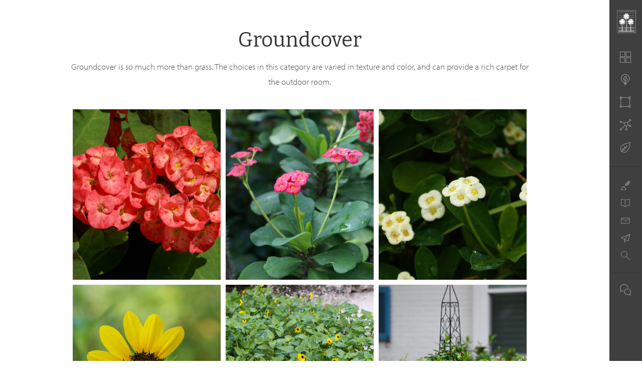

--- FILE ---
content_type: text/html; charset=UTF-8
request_url: https://magilkey.com/database-tag/groundcover/page/2/
body_size: 8776
content:
<!DOCTYPE html>
<html lang="en-US">
<head>
	<meta http-equiv="Content-Type" content="text/html; charset=UTF-8" />
	<meta name="viewport" content="width=device-width, initial-scale=1.0">
	<link rel="shortcut icon" href="https://magilkey.com/wp-content/themes/mag-seventeen/assets/images/favicon.png" />

	<title>Groundcover Archives - Page 2 of 4 - Michael A. Gilkey, Inc.</title>

	<link rel="profile" href="//gmpg.org/xfn/11" />
	<link href='https://fonts.googleapis.com/css?family=Bitter' rel='stylesheet' type='text/css'>
	<!--
	<link rel="apple-touch-icon" href="images/apple-touch-icon.png" />
	<link rel="apple-touch-icon" sizes="72x72" href="images/apple-touch-icon-72x72.png" />
	<link rel="apple-touch-icon" sizes="114x114" href="images/apple-touch-icon-114x114.png" />
	-->

	<!--[if lt IE 9]>
		<script src="//html5shim.googlecode.com/svn/trunk/html5.js"></script>
		<script src="//css3-mediaqueries-js.googlecode.com/svn/trunk/css3-mediaqueries.js"></script>
	<![endif]-->

	<script>var et_site_url='https://magilkey.com';var et_post_id='0';function et_core_page_resource_fallback(a,b){"undefined"===typeof b&&(b=a.sheet.cssRules&&0===a.sheet.cssRules.length);b&&(a.onerror=null,a.onload=null,a.href?a.href=et_site_url+"/?et_core_page_resource="+a.id+et_post_id:a.src&&(a.src=et_site_url+"/?et_core_page_resource="+a.id+et_post_id))}
</script><meta name='robots' content='index, follow, max-image-preview:large, max-snippet:-1, max-video-preview:-1' />

	<!-- This site is optimized with the Yoast SEO plugin v26.8 - https://yoast.com/product/yoast-seo-wordpress/ -->
	<link rel="canonical" href="https://magilkey.com/database-tag/groundcover/page/2/" />
	<link rel="prev" href="https://magilkey.com/database-tag/groundcover/" />
	<link rel="next" href="https://magilkey.com/database-tag/groundcover/page/3/" />
	<meta property="og:locale" content="en_US" />
	<meta property="og:type" content="article" />
	<meta property="og:title" content="Groundcover Archives - Page 2 of 4 - Michael A. Gilkey, Inc." />
	<meta property="og:description" content="Groundcover is so much more than grass. The choices in this category are varied in texture and color, and can provide a rich carpet for the outdoor room." />
	<meta property="og:url" content="https://magilkey.com/database-tag/groundcover/" />
	<meta property="og:site_name" content="Michael A. Gilkey, Inc." />
	<meta property="og:image" content="https://magilkey.com/wp-content/uploads/magilkey_blog-1.png" />
	<meta property="og:image:width" content="300" />
	<meta property="og:image:height" content="300" />
	<meta property="og:image:type" content="image/png" />
	<meta name="twitter:card" content="summary_large_image" />
	<meta name="twitter:site" content="@magilkey" />
	<script type="application/ld+json" class="yoast-schema-graph">{"@context":"https://schema.org","@graph":[{"@type":"CollectionPage","@id":"https://magilkey.com/database-tag/groundcover/","url":"https://magilkey.com/database-tag/groundcover/page/2/","name":"Groundcover Archives - Page 2 of 4 - Michael A. Gilkey, Inc.","isPartOf":{"@id":"https://magilkey.com/#website"},"breadcrumb":{"@id":"https://magilkey.com/database-tag/groundcover/page/2/#breadcrumb"},"inLanguage":"en-US"},{"@type":"BreadcrumbList","@id":"https://magilkey.com/database-tag/groundcover/page/2/#breadcrumb","itemListElement":[{"@type":"ListItem","position":1,"name":"Home","item":"https://magilkey.com/"},{"@type":"ListItem","position":2,"name":"Groundcover"}]},{"@type":"WebSite","@id":"https://magilkey.com/#website","url":"https://magilkey.com/","name":"Michael A. Gilkey, Inc.","description":"Landscape Architects &amp; Contractors","publisher":{"@id":"https://magilkey.com/#organization"},"potentialAction":[{"@type":"SearchAction","target":{"@type":"EntryPoint","urlTemplate":"https://magilkey.com/?s={search_term_string}"},"query-input":{"@type":"PropertyValueSpecification","valueRequired":true,"valueName":"search_term_string"}}],"inLanguage":"en-US"},{"@type":"Organization","@id":"https://magilkey.com/#organization","name":"Michael A. Gilkey, Inc. Landscape Architects","url":"https://magilkey.com/","logo":{"@type":"ImageObject","inLanguage":"en-US","@id":"https://magilkey.com/#/schema/logo/image/","url":"https://magilkey.com/wp-content/uploads/logo.png","contentUrl":"https://magilkey.com/wp-content/uploads/logo.png","width":502,"height":90,"caption":"Michael A. Gilkey, Inc. Landscape Architects"},"image":{"@id":"https://magilkey.com/#/schema/logo/image/"},"sameAs":["https://www.facebook.com/MAGilkey","https://x.com/magilkey","https://www.instagram.com/magilkey/","https://www.linkedin.com/company/michael-a-gilkey-inc/"]}]}</script>
	<!-- / Yoast SEO plugin. -->


<link rel='dns-prefetch' href='//use.typekit.net' />
<link rel='dns-prefetch' href='//www.google.com' />
<link rel="alternate" type="application/rss+xml" title="Michael A. Gilkey, Inc. &raquo; Feed" href="https://magilkey.com/feed/" />
<link rel="alternate" type="application/rss+xml" title="Michael A. Gilkey, Inc. &raquo; Comments Feed" href="https://magilkey.com/comments/feed/" />
<link rel="alternate" type="application/rss+xml" title="Michael A. Gilkey, Inc. &raquo; Groundcover Database Tag Feed" href="https://magilkey.com/database-tag/groundcover/feed/" />
<style id='wp-img-auto-sizes-contain-inline-css' type='text/css'>
img:is([sizes=auto i],[sizes^="auto," i]){contain-intrinsic-size:3000px 1500px}
/*# sourceURL=wp-img-auto-sizes-contain-inline-css */
</style>
<link rel='stylesheet' id='foobox-min-css' href='https://magilkey.com/wp-content/plugins/foobox-image-lightbox-premium/pro/css/foobox.min.css' type='text/css' media='all' />
<link rel='stylesheet' id='et_monarch-css-css' href='https://magilkey.com/wp-content/plugins/monarch/css/style.css' type='text/css' media='all' />
<link rel='stylesheet' id='foobox-fotomoto-css' href='https://magilkey.com/wp-content/plugins/foobox-image-lightbox-premium/pro/css/foobox-fotomoto.css' type='text/css' media='all' />
<link rel='stylesheet' id='bootstrap-css' href='https://magilkey.com/wp-content/themes/mag-seventeen/assets/css/bootstrap.min.css' type='text/css' media='all' />
<link rel='stylesheet' id='streamline-css' href='https://magilkey.com/wp-content/themes/mag-seventeen/assets/css/streamline.css' type='text/css' media='all' />
<link rel='stylesheet' id='biscuit-css' href='https://magilkey.com/wp-content/themes/mag-seventeen/style.css' type='text/css' media='all' />
<script type="text/javascript" src="https://magilkey.com/wp-includes/js/jquery/jquery.min.js" id="jquery-core-js"></script>
<script type="text/javascript" src="https://magilkey.com/wp-includes/js/jquery/jquery-migrate.min.js" id="jquery-migrate-js"></script>
<script type="text/javascript" src="//use.typekit.net/jho0ifn.js" id="theme_typekit-js"></script>
<script type="text/javascript" src="https://magilkey.com/wp-content/plugins/foobox-image-lightbox-premium/pro/js/foobox-fotomoto.js" id="foobox-fotomoto-js"></script>
<link rel="https://api.w.org/" href="https://magilkey.com/wp-json/" /><link rel="EditURI" type="application/rsd+xml" title="RSD" href="https://magilkey.com/xmlrpc.php?rsd" />

		<!-- GA Google Analytics @ https://m0n.co/ga -->
		<script async src="https://www.googletagmanager.com/gtag/js?id=UA-112565996-1"></script>
		<script>
			window.dataLayer = window.dataLayer || [];
			function gtag(){dataLayer.push(arguments);}
			gtag('js', new Date());
			gtag('config', 'UA-112565996-1');
		</script>

	<style type="text/css" id="et-social-custom-css">
				 
			</style><link rel="preload" href="https://magilkey.com/wp-content/plugins/monarch/core/admin/fonts/modules.ttf" as="font" crossorigin="anonymous">  	<script type="text/javascript">try{Typekit.load();}catch(e){}</script>
  	
</head>

<body class="archive paged tax-database_tag term-groundcover term-105 paged-2 wp-theme-mag-seventeen et_monarch lantana-purple-and-white-blossoms-lantana-spp" itemscope itemtype="http://schema.org/WebPage">
<a href="#content" class="sr-only">Skip to main content</a>

	<!-- HEADER -->
	<div class="container-fluid hidden-print">
		<div class="row navbar-fixed-top large">

			<header class="col-xs-12 col-sm-12 col-md-12" role="heading">

				<nav role="navigation" itemscope="itemscope" itemtype="http://schema.org/SiteNavigationElement">

					<div class="col-xs-10 col-sm-5 hidden-md hidden-lg logo" itemscope itemtype="http://schema.org/Organization">
				    	<a href="https://magilkey.com/" class="nav-logo" title="Michael A. Gilkey, Inc." rel="home" itemprop="url"><img itemprop="logo" src="https://magilkey.com/wp-content/themes/mag-seventeen/assets/images/logo.png" alt="Michael A. Gilkey, Inc." /></a>
				    </div>

					<div class="hidden-xs hidden-sm col-md-9 desktop-menu">
						<a href="https://magilkey.com/" class="nav-logo" title="Michael A. Gilkey, Inc." rel="home"><img src="https://magilkey.com/wp-content/themes/mag-seventeen/assets/images/logo.png" alt="Michael A. Gilkey, Inc." /></a>
						<ul id="menu-main" class="main-menu"><li id="menu-item-60" class="nav-projects menu-item menu-item-type-post_type menu-item-object-page menu-item-60"><a href="https://magilkey.com/portfolio/">Portfolio</a></li>
<li id="menu-item-58" class="nav-philosophy menu-item menu-item-type-post_type menu-item-object-page menu-item-58"><a href="https://magilkey.com/philosophy/">Philosophy</a></li>
<li id="menu-item-756" class="nav-people menu-item menu-item-type-post_type menu-item-object-page menu-item-756"><a href="https://magilkey.com/people/">People</a></li>
<li id="menu-item-1397" class="nav-elements menu-item menu-item-type-post_type menu-item-object-page menu-item-1397"><a href="https://magilkey.com/elements/">Project Elements</a></li>
<li id="menu-item-805" class="nav-database menu-item menu-item-type-post_type menu-item-object-page menu-item-805"><a href="https://magilkey.com/plant-database/">Plants</a></li>
</ul>						<ul id="menu-secondary" class="secondary-menu"><li id="menu-item-757" class="nav-blog menu-item menu-item-type-post_type menu-item-object-page menu-item-757"><a href="https://magilkey.com/blog/">Blog</a></li>
<li id="menu-item-247" class="nav-pressroom menu-item menu-item-type-post_type menu-item-object-page menu-item-247"><a href="https://magilkey.com/press/">Press</a></li>
<li id="menu-item-64" class="nav-subscribe menu-item menu-item-type-post_type menu-item-object-page menu-item-64"><a href="https://magilkey.com/subscribe/">Subscribe</a></li>
<li id="menu-item-66" class="nav-contact menu-item menu-item-type-post_type menu-item-object-page menu-item-66"><a href="https://magilkey.com/contact-us/">Contact / Directions</a></li>
<li id="menu-item-1204" class="nav-search menu-item menu-item-type-post_type menu-item-object-page menu-item-1204"><a href="https://magilkey.com/search/">Search</a></li>
</ul>						<ul class="social-menu">
							<li class="nav-social"><a href="#">&nbsp;&nbsp;&nbsp;&nbsp;</a></li>
							<li><a class="icon-social" itemprop="sameAs" href="https://www.facebook.com/MAGilkey" target="_blank"><img src="https://magilkey.com/wp-content/themes/mag-seventeen/assets/images/icon_facebook.svg" alt="Facebook" width="28" height="28" /></a></li>
							<li><a class="icon-social" itemprop="sameAs" href="https://twitter.com/magilkey" target="_blank"><img src="https://magilkey.com/wp-content/themes/mag-seventeen/assets/images/icon_twitter.svg" alt="Twitter" width="28" height="28" /></a></li>
							<li><a class="icon-social" itemprop="sameAs" href="https://www.instagram.com/magilkey" target="_blank"><img src="https://magilkey.com/wp-content/themes/mag-seventeen/assets/images/icon_instagram.svg" alt="Instagram" width="28" height="28" /></a></li>
							<li><a class="icon-social" itemprop="sameAs" href="https://www.houzz.com/pro/maginc" target="_blank"><img src="https://magilkey.com/wp-content/themes/mag-seventeen/assets/images/icon_houzz.svg" alt="Houzz" width="28" height="28" /></a></li>
							<li><a class="icon-social" itemprop="sameAs" href="https://www.linkedin.com/company/michael-a-gilkey-inc/" target="_blank"><img src="https://magilkey.com/wp-content/themes/mag-seventeen/assets/images/icon_linkedin.svg" alt="LinkedIn" width="28" height="28" /></a></li>

						</ul>
					</div>

					<div class="col-xs-2 col-sm-7 hidden-md hidden-lg mobile-menu-toggle">
				    	<span class="glyphicon glyphicon-menu-hamburger" id="mobile-toggle"></span>
				    </div>

				</nav><!--/.navbar navbar-default-->

			</header><!--/.columns-->

			<!-- MOBILE MENU -->
			<div class="mobile-menu">
			    <div class="row">
			        <nav class="col-xs-12 col-sm-12 col-md-12">
			        	<ul id="menu-mobile" class="open-mobile-menu"><li id="menu-item-70" class="nav-projects menu-item menu-item-type-post_type menu-item-object-page menu-item-70"><a href="https://magilkey.com/portfolio/">Portfolio</a></li>
<li id="menu-item-68" class="nav-philosophy menu-item menu-item-type-post_type menu-item-object-page menu-item-68"><a href="https://magilkey.com/philosophy/">Philosophy</a></li>
<li id="menu-item-71" class="nav-people menu-item menu-item-type-post_type menu-item-object-page menu-item-71"><a href="https://magilkey.com/people/">People</a></li>
<li id="menu-item-1396" class="nav-elements menu-item menu-item-type-post_type menu-item-object-page menu-item-1396"><a href="https://magilkey.com/elements/">Project Elements</a></li>
<li id="menu-item-806" class="nav-database menu-item menu-item-type-post_type menu-item-object-page menu-item-806"><a href="https://magilkey.com/plant-database/">Plants</a></li>
<li id="menu-item-78" class="nav-more menu-item menu-item-type-custom menu-item-object-custom menu-item-has-children menu-item-78"><a href="#">More links</a>
<ul class="sub-menu">
	<li id="menu-item-249" class="nav-blog menu-item menu-item-type-post_type menu-item-object-page menu-item-249"><a href="https://magilkey.com/blog/">Blog</a></li>
	<li id="menu-item-72" class="nav-pressroom menu-item menu-item-type-post_type menu-item-object-page menu-item-72"><a href="https://magilkey.com/press/">Press</a></li>
	<li id="menu-item-74" class="nav-subscribe menu-item menu-item-type-post_type menu-item-object-page menu-item-74"><a href="https://magilkey.com/subscribe/">Subscribe</a></li>
	<li id="menu-item-76" class="nav-contact menu-item menu-item-type-post_type menu-item-object-page menu-item-76"><a href="https://magilkey.com/contact-us/">Contact / Directions</a></li>
	<li id="menu-item-1203" class="nav-search menu-item menu-item-type-post_type menu-item-object-page menu-item-1203"><a href="https://magilkey.com/search/">Search</a></li>
</ul>
</li>
</ul>						<ul class="social-menu-mobile">
							<li><a class="icon-social-mobile" itemprop="sameAs" href="https://www.facebook.com/MAGilkey" target="_blank"><img src="https://magilkey.com/wp-content/themes/mag-seventeen/assets/images/icon_facebook.svg" alt="Facebook" width="22" height="22" /></a>
							<a class="icon-social-mobile" itemprop="sameAs" href="https://twitter.com/magilkey" target="_blank"><img src="https://magilkey.com/wp-content/themes/mag-seventeen/assets/images/icon_twitter.svg" alt="Twitter" width="22" height="22" /></a>
							<a class="icon-social-mobile" itemprop="sameAs" href="https://www.instagram.com/magilkey" target="_blank"><img src="https://magilkey.com/wp-content/themes/mag-seventeen/assets/images/icon_instagram.svg" alt="Instagram" width="22" height="22" /></a>
							<a class="icon-social-mobile" itemprop="sameAs" href="https://www.houzz.com/pro/maginc" target="_blank"><img src="https://magilkey.com/wp-content/themes/mag-seventeen/assets/images/icon_houzz.svg" alt="Houzz" width="22" height="22" /></a>
							<a class="icon-social-mobile" itemprop="sameAs" href="https://www.linkedin.com/company/michael-a-gilkey-inc/" target="_blank"><img src="https://magilkey.com/wp-content/themes/mag-seventeen/assets/images/icon_linkedin.svg" alt="LinkedIn" width="22" height="22" /></a></li>

						</ul>
			        </nav><!--/.columns-->
			    </div><!--/.row-->
			</div><!--/.mobile-menu-->

		</div><!--/.row-->
	</div><!--/.container-fluid -->

	<!-- BODY -->
	
	<main class="container-fluid content-wrapper" id="content" role="main" itemscope itemprop="mainContentOfPage">
		<div class="row">

	
	<!-- FOR LISTING OUT PLANT DATABASE TAGS LIKE "ANNUAL FLOWERS" -->
	<div class="col-xs-12 col-sm-12 col-md-9 col-md-offset-1 project project-gallery">

		<!-- POSTS START HERE -->
				
		<header class="entry-header">
			<h1 class="page-title">Groundcover</h1>
			<p>Groundcover is so much more than grass. The choices in this category are varied in texture and color, and can provide a rich carpet for the outdoor room. </p>
		</header>

		
			<div class="gallery">

				
					
					<div class="col-xs-12 col-sm-4 col-md-4 image">
						<div class="inside">
							<div class="project-image-md dynamic-custom-caption" data-img="https://magilkey.com/wp-content/uploads/Crown-of-Thorns-coral-flowers-Euphorbia-millii.jpg"></div>
							<span class="button-links">
								<a class="btn btn-clear-black btn-sm" href="https://magilkey.com/wp-content/uploads/Crown-of-Thorns-coral-flowers-Euphorbia-millii.jpg" title="Crown of Thorns, coral flowers (Euphorbia millii)" data-caption-desc="<p>Crown of Thorns come in many colors, including this variegated red and pink variety.</p>
">Crown of Thorns, coral flowers (Euphorbia millii)</a>
								<a class="btn btn-clear-black btn-sm" href="https://magilkey.com/wp-content/uploads/Crown-of-Thorns-coral-flowers-Euphorbia-millii.jpg" title="Crown of Thorns, coral flowers (Euphorbia millii)" data-caption-desc="<p>Crown of Thorns come in many colors, including this variegated red and pink variety.</p>
"><span class="icon-camera-front"></span></a>
							</span>
						</div><!-- /.inside -->
					</div><!-- /.columns -->

				
					
					<div class="col-xs-12 col-sm-4 col-md-4 image">
						<div class="inside">
							<div class="project-image-md dynamic-custom-caption" data-img="https://magilkey.com/wp-content/uploads/Crown-of-Thorns-Red-Euphorbia-millii.jpg"></div>
							<span class="button-links">
								<a class="btn btn-clear-black btn-sm" href="https://magilkey.com/wp-content/uploads/Crown-of-Thorns-Red-Euphorbia-millii.jpg" title="Crown of Thorns, Red (Euphorbia millii)" data-caption-desc="<p>Crown of Thorns come in many colors, including this variegated bright pink variety.</p>
">Crown of Thorns, Red (Euphorbia millii)</a>
								<a class="btn btn-clear-black btn-sm" href="https://magilkey.com/wp-content/uploads/Crown-of-Thorns-Red-Euphorbia-millii.jpg" title="Crown of Thorns, Red (Euphorbia millii)" data-caption-desc="<p>Crown of Thorns come in many colors, including this variegated bright pink variety.</p>
"><span class="icon-camera-front"></span></a>
							</span>
						</div><!-- /.inside -->
					</div><!-- /.columns -->

				
					
					<div class="col-xs-12 col-sm-4 col-md-4 image">
						<div class="inside">
							<div class="project-image-md dynamic-custom-caption" data-img="https://magilkey.com/wp-content/uploads/Crown-of-Thorns-white-Euphorbia-millii.jpg"></div>
							<span class="button-links">
								<a class="btn btn-clear-black btn-sm" href="https://magilkey.com/wp-content/uploads/Crown-of-Thorns-white-Euphorbia-millii.jpg" title="Crown of Thorns, white (Euphorbia millii)" data-caption-desc="<p>Crown of Thorns come in many colors, including this white variety.</p>
">Crown of Thorns, white (Euphorbia millii)</a>
								<a class="btn btn-clear-black btn-sm" href="https://magilkey.com/wp-content/uploads/Crown-of-Thorns-white-Euphorbia-millii.jpg" title="Crown of Thorns, white (Euphorbia millii)" data-caption-desc="<p>Crown of Thorns come in many colors, including this white variety.</p>
"><span class="icon-camera-front"></span></a>
							</span>
						</div><!-- /.inside -->
					</div><!-- /.columns -->

				
					
					<div class="col-xs-12 col-sm-4 col-md-4 image">
						<div class="inside">
							<div class="project-image-md dynamic-custom-caption" data-img="https://magilkey.com/wp-content/uploads/Dune-Sunflower-Helianthus-debilis-1.jpg"></div>
							<span class="button-links">
								<a class="btn btn-clear-black btn-sm" href="https://magilkey.com/wp-content/uploads/Dune-Sunflower-Helianthus-debilis-1.jpg" title="Dune Sunflower (Helianthus debilis)" data-caption-desc="<p>The dune sunflower, also called beach sunflower, is native to Florida. It is tolerant of salt and drought, has a bright yellow flower, and makes an excellent coastal groundcover.</p>
">Dune Sunflower (Helianthus debilis)</a>
								<a class="btn btn-clear-black btn-sm" href="https://magilkey.com/wp-content/uploads/Dune-Sunflower-Helianthus-debilis-1.jpg" title="Dune Sunflower (Helianthus debilis)" data-caption-desc="<p>The dune sunflower, also called beach sunflower, is native to Florida. It is tolerant of salt and drought, has a bright yellow flower, and makes an excellent coastal groundcover.</p>
"><span class="icon-camera-front"></span></a>
							</span>
						</div><!-- /.inside -->
					</div><!-- /.columns -->

				
					
					<div class="col-xs-12 col-sm-4 col-md-4 image">
						<div class="inside">
							<div class="project-image-md dynamic-custom-caption" data-img="https://magilkey.com/wp-content/uploads/Dune-Sunflower-Helianthus-debilis-2.jpg"></div>
							<span class="button-links">
								<a class="btn btn-clear-black btn-sm" href="https://magilkey.com/wp-content/uploads/Dune-Sunflower-Helianthus-debilis-2.jpg" title="Dune Sunflower (Helianthus debilis)" data-caption-desc="<p>The dune sunflower, also called beach sunflower, is native to Florida. It is tolerant of salt and drought, has a bright yellow flower, and makes an excellent coastal groundcover.</p>
">Dune Sunflower (Helianthus debilis)</a>
								<a class="btn btn-clear-black btn-sm" href="https://magilkey.com/wp-content/uploads/Dune-Sunflower-Helianthus-debilis-2.jpg" title="Dune Sunflower (Helianthus debilis)" data-caption-desc="<p>The dune sunflower, also called beach sunflower, is native to Florida. It is tolerant of salt and drought, has a bright yellow flower, and makes an excellent coastal groundcover.</p>
"><span class="icon-camera-front"></span></a>
							</span>
						</div><!-- /.inside -->
					</div><!-- /.columns -->

				
					
					<div class="col-xs-12 col-sm-4 col-md-4 image">
						<div class="inside">
							<div class="project-image-md dynamic-custom-caption" data-img="https://magilkey.com/wp-content/uploads/Cherokee-Chenille.jpg"></div>
							<span class="button-links">
								<a class="btn btn-clear-black btn-sm" href="https://magilkey.com/wp-content/uploads/Cherokee-Chenille.jpg" title="Dwarf Chenille (Acalypha pendula)" data-caption-desc="<p>The red, fuzzy flowers of the Dwarf Chenille plant cascade over this concrete planter, creating a playful backdrop for the trellis trained vines above. </p>
">Dwarf Chenille (Acalypha pendula)</a>
								<a class="btn btn-clear-black btn-sm" href="https://magilkey.com/wp-content/uploads/Cherokee-Chenille.jpg" title="Dwarf Chenille (Acalypha pendula)" data-caption-desc="<p>The red, fuzzy flowers of the Dwarf Chenille plant cascade over this concrete planter, creating a playful backdrop for the trellis trained vines above. </p>
"><span class="icon-camera-front"></span></a>
							</span>
						</div><!-- /.inside -->
					</div><!-- /.columns -->

				
					
					<div class="col-xs-12 col-sm-4 col-md-4 image">
						<div class="inside">
							<div class="project-image-md dynamic-custom-caption" data-img="https://magilkey.com/wp-content/uploads/Dwarf-Jasmine-Trachelospermum-asiaticum.jpg"></div>
							<span class="button-links">
								<a class="btn btn-clear-black btn-sm" href="https://magilkey.com/wp-content/uploads/Dwarf-Jasmine-Trachelospermum-asiaticum.jpg" title="Dwarf Jasmine (Trachelospermum asiaticum)" data-caption-desc="<p>The dwarf variety of Asian Jasmine creates a dense blanket of deep green. </p>
">Dwarf Jasmine (Trachelospermum asiaticum)</a>
								<a class="btn btn-clear-black btn-sm" href="https://magilkey.com/wp-content/uploads/Dwarf-Jasmine-Trachelospermum-asiaticum.jpg" title="Dwarf Jasmine (Trachelospermum asiaticum)" data-caption-desc="<p>The dwarf variety of Asian Jasmine creates a dense blanket of deep green. </p>
"><span class="icon-camera-front"></span></a>
							</span>
						</div><!-- /.inside -->
					</div><!-- /.columns -->

				
					
					<div class="col-xs-12 col-sm-4 col-md-4 image">
						<div class="inside">
							<div class="project-image-md dynamic-custom-caption" data-img="https://magilkey.com/wp-content/uploads/Dwarf-Jasmine-boulders-Trachelospermum-asiaticum.jpg"></div>
							<span class="button-links">
								<a class="btn btn-clear-black btn-sm" href="https://magilkey.com/wp-content/uploads/Dwarf-Jasmine-boulders-Trachelospermum-asiaticum.jpg" title="Dwarf Jasmine, boulders (Trachelospermum asiaticum)" data-caption-desc="<p>Dwarf Jasmine is such a versatile groundcover. Its ability to create a dense carpet and fill in space makes it ideal to creap right up to a boulder&#8217;s edge.</p>
">Dwarf Jasmine, boulders (Trachelospermum asiaticum)</a>
								<a class="btn btn-clear-black btn-sm" href="https://magilkey.com/wp-content/uploads/Dwarf-Jasmine-boulders-Trachelospermum-asiaticum.jpg" title="Dwarf Jasmine, boulders (Trachelospermum asiaticum)" data-caption-desc="<p>Dwarf Jasmine is such a versatile groundcover. Its ability to create a dense carpet and fill in space makes it ideal to creap right up to a boulder&#8217;s edge.</p>
"><span class="icon-camera-front"></span></a>
							</span>
						</div><!-- /.inside -->
					</div><!-- /.columns -->

				
					
					<div class="col-xs-12 col-sm-4 col-md-4 image">
						<div class="inside">
							<div class="project-image-md dynamic-custom-caption" data-img="https://magilkey.com/wp-content/uploads/Dwarf-Jasmine-edge-Trachelospermum-asiaticum.jpg"></div>
							<span class="button-links">
								<a class="btn btn-clear-black btn-sm" href="https://magilkey.com/wp-content/uploads/Dwarf-Jasmine-edge-Trachelospermum-asiaticum.jpg" title="Dwarf Jasmine, edge (Trachelospermum asiaticum)" data-caption-desc="<p>Dwarf Jasmine is easily maintained and is a great choice for the edge of a plant bed. </p>
">Dwarf Jasmine, edge (Trachelospermum asiaticum)</a>
								<a class="btn btn-clear-black btn-sm" href="https://magilkey.com/wp-content/uploads/Dwarf-Jasmine-edge-Trachelospermum-asiaticum.jpg" title="Dwarf Jasmine, edge (Trachelospermum asiaticum)" data-caption-desc="<p>Dwarf Jasmine is easily maintained and is a great choice for the edge of a plant bed. </p>
"><span class="icon-camera-front"></span></a>
							</span>
						</div><!-- /.inside -->
					</div><!-- /.columns -->

				
					
					<div class="col-xs-12 col-sm-4 col-md-4 image">
						<div class="inside">
							<div class="project-image-md dynamic-custom-caption" data-img="https://magilkey.com/wp-content/uploads/Dwarf-Jasmine-leaves-Trachelospermum-asiaticum.jpg"></div>
							<span class="button-links">
								<a class="btn btn-clear-black btn-sm" href="https://magilkey.com/wp-content/uploads/Dwarf-Jasmine-leaves-Trachelospermum-asiaticum.jpg" title="Dwarf Jasmine, leaves (Trachelospermum asiaticum)" data-caption-desc="<p>Dwarf Jasmine spreads and sprawls, creating a dense lush green carpet of small leaves.</p>
">Dwarf Jasmine, leaves (Trachelospermum asiaticum)</a>
								<a class="btn btn-clear-black btn-sm" href="https://magilkey.com/wp-content/uploads/Dwarf-Jasmine-leaves-Trachelospermum-asiaticum.jpg" title="Dwarf Jasmine, leaves (Trachelospermum asiaticum)" data-caption-desc="<p>Dwarf Jasmine spreads and sprawls, creating a dense lush green carpet of small leaves.</p>
"><span class="icon-camera-front"></span></a>
							</span>
						</div><!-- /.inside -->
					</div><!-- /.columns -->

				
					
					<div class="col-xs-12 col-sm-4 col-md-4 image">
						<div class="inside">
							<div class="project-image-md dynamic-custom-caption" data-img="https://magilkey.com/wp-content/uploads/Dwarf-Jasmine-variegated-Trachelospermum-asiaticum-variegata.jpg"></div>
							<span class="button-links">
								<a class="btn btn-clear-black btn-sm" href="https://magilkey.com/wp-content/uploads/Dwarf-Jasmine-variegated-Trachelospermum-asiaticum-variegata.jpg" title="Dwarf Jasmine, variegated (Trachelospermum asiaticum &#8216;variegata&#8217;)" data-caption-desc="<p>The white variegated variety of Dwarf Jasmine is nearly as versatile as the more commonly used &#8216;Minima,&#8217; though not quite as dense.</p>
">Dwarf Jasmine, variegated (Trachelospermum asiaticum &#8216;variegata&#8217;)</a>
								<a class="btn btn-clear-black btn-sm" href="https://magilkey.com/wp-content/uploads/Dwarf-Jasmine-variegated-Trachelospermum-asiaticum-variegata.jpg" title="Dwarf Jasmine, variegated (Trachelospermum asiaticum &#8216;variegata&#8217;)" data-caption-desc="<p>The white variegated variety of Dwarf Jasmine is nearly as versatile as the more commonly used &#8216;Minima,&#8217; though not quite as dense.</p>
"><span class="icon-camera-front"></span></a>
							</span>
						</div><!-- /.inside -->
					</div><!-- /.columns -->

				
					
					<div class="col-xs-12 col-sm-4 col-md-4 image">
						<div class="inside">
							<div class="project-image-md dynamic-custom-caption" data-img="https://magilkey.com/wp-content/uploads/Ice-Plant-Aizoaceae-spp..jpg"></div>
							<span class="button-links">
								<a class="btn btn-clear-black btn-sm" href="https://magilkey.com/wp-content/uploads/Ice-Plant-Aizoaceae-spp..jpg" title="Ice Plant (Aizoaceae spp.)" data-caption-desc="<p>This succulent groundcover makes a purple blanket of bright fuschia flowers in the summertime. It is drought tolerant and a good choice for coastal landscapes. </p>
">Ice Plant (Aizoaceae spp.)</a>
								<a class="btn btn-clear-black btn-sm" href="https://magilkey.com/wp-content/uploads/Ice-Plant-Aizoaceae-spp..jpg" title="Ice Plant (Aizoaceae spp.)" data-caption-desc="<p>This succulent groundcover makes a purple blanket of bright fuschia flowers in the summertime. It is drought tolerant and a good choice for coastal landscapes. </p>
"><span class="icon-camera-front"></span></a>
							</span>
						</div><!-- /.inside -->
					</div><!-- /.columns -->

				
			</div><!-- /.columns -->

			<div class='wp-pagenavi' role='navigation'>
<span class='pages'>Page 2 of 4</span><a class="previouspostslink" rel="prev" aria-label="Previous Page" href="https://magilkey.com/database-tag/groundcover/">«</a><a class="page smaller" title="Page 1" href="https://magilkey.com/database-tag/groundcover/">1</a><span aria-current='page' class='current'>2</span><a class="page larger" title="Page 3" href="https://magilkey.com/database-tag/groundcover/page/3/">3</a><a class="page larger" title="Page 4" href="https://magilkey.com/database-tag/groundcover/page/4/">4</a><a class="nextpostslink" rel="next" aria-label="Next Page" href="https://magilkey.com/database-tag/groundcover/page/3/">»</a>
</div>
		
	</div><!-- /.columns -->


			</div><!-- /.row -->
	</main><!-- /main -->
	
	<!-- FOOTER -->
	<footer id="colophon" role="contentinfo"> </footer><!-- /#colophon -->

<script type="speculationrules">
{"prefetch":[{"source":"document","where":{"and":[{"href_matches":"/*"},{"not":{"href_matches":["/wp-*.php","/wp-admin/*","/wp-content/uploads/*","/wp-content/*","/wp-content/plugins/*","/wp-content/themes/mag-seventeen/*","/*\\?(.+)"]}},{"not":{"selector_matches":"a[rel~=\"nofollow\"]"}},{"not":{"selector_matches":".no-prefetch, .no-prefetch a"}}]},"eagerness":"conservative"}]}
</script>
        <script>
            // Do not change this comment line otherwise Speed Optimizer won't be able to detect this script

            (function () {
                function sendRequest(url, body) {
                    if(!window.fetch) {
                        const xhr = new XMLHttpRequest();
                        xhr.open("POST", url, true);
                        xhr.setRequestHeader("Content-Type", "application/json;charset=UTF-8");
                        xhr.send(JSON.stringify(body))
                        return
                    }

                    const request = fetch(url, {
                        method: 'POST',
                        body: JSON.stringify(body),
                        keepalive: true,
                        headers: {
                            'Content-Type': 'application/json;charset=UTF-8'
                        }
                    });
                }

                const calculateParentDistance = (child, parent) => {
                    let count = 0;
                    let currentElement = child;

                    // Traverse up the DOM tree until we reach parent or the top of the DOM
                    while (currentElement && currentElement !== parent) {
                        currentElement = currentElement.parentNode;
                        count++;
                    }

                    // If parent was not found in the hierarchy, return -1
                    if (!currentElement) {
                        return -1; // Indicates parent is not an ancestor of element
                    }

                    return count; // Number of layers between element and parent
                }
                const isMatchingClass = (linkRule, href, classes, ids) => {
                    return classes.includes(linkRule.value)
                }
                const isMatchingId = (linkRule, href, classes, ids) => {
                    return ids.includes(linkRule.value)
                }
                const isMatchingDomain = (linkRule, href, classes, ids) => {
                    if(!URL.canParse(href)) {
                        return false
                    }

                    const url = new URL(href)
                    const host = url.host
                    const hostsToMatch = [host]

                    if(host.startsWith('www.')) {
                        hostsToMatch.push(host.substring(4))
                    } else {
                        hostsToMatch.push('www.' + host)
                    }

                    return hostsToMatch.includes(linkRule.value)
                }
                const isMatchingExtension = (linkRule, href, classes, ids) => {
                    if(!URL.canParse(href)) {
                        return false
                    }

                    const url = new URL(href)

                    return url.pathname.endsWith('.' + linkRule.value)
                }
                const isMatchingSubdirectory = (linkRule, href, classes, ids) => {
                    if(!URL.canParse(href)) {
                        return false
                    }

                    const url = new URL(href)

                    return url.pathname.startsWith('/' + linkRule.value + '/')
                }
                const isMatchingProtocol = (linkRule, href, classes, ids) => {
                    if(!URL.canParse(href)) {
                        return false
                    }

                    const url = new URL(href)

                    return url.protocol === linkRule.value + ':'
                }
                const isMatchingExternal = (linkRule, href, classes, ids) => {
                    if(!URL.canParse(href) || !URL.canParse(document.location.href)) {
                        return false
                    }

                    const matchingProtocols = ['http:', 'https:']
                    const siteUrl = new URL(document.location.href)
                    const linkUrl = new URL(href)

                    // Links to subdomains will appear to be external matches according to JavaScript,
                    // but the PHP rules will filter those events out.
                    return matchingProtocols.includes(linkUrl.protocol) && siteUrl.host !== linkUrl.host
                }
                const isMatch = (linkRule, href, classes, ids) => {
                    switch (linkRule.type) {
                        case 'class':
                            return isMatchingClass(linkRule, href, classes, ids)
                        case 'id':
                            return isMatchingId(linkRule, href, classes, ids)
                        case 'domain':
                            return isMatchingDomain(linkRule, href, classes, ids)
                        case 'extension':
                            return isMatchingExtension(linkRule, href, classes, ids)
                        case 'subdirectory':
                            return isMatchingSubdirectory(linkRule, href, classes, ids)
                        case 'protocol':
                            return isMatchingProtocol(linkRule, href, classes, ids)
                        case 'external':
                            return isMatchingExternal(linkRule, href, classes, ids)
                        default:
                            return false;
                    }
                }
                const track = (element) => {
                    const href = element.href ?? null
                    const classes = Array.from(element.classList)
                    const ids = [element.id]
                    const linkRules = [{"type":"extension","value":"pdf"},{"type":"extension","value":"zip"},{"type":"protocol","value":"mailto"},{"type":"protocol","value":"tel"}]
                    if(linkRules.length === 0) {
                        return
                    }

                    // For link rules that target an id, we need to allow that id to appear
                    // in any ancestor up to the 7th ancestor. This loop looks for those matches
                    // and counts them.
                    linkRules.forEach((linkRule) => {
                        if(linkRule.type !== 'id') {
                            return;
                        }

                        const matchingAncestor = element.closest('#' + linkRule.value)

                        if(!matchingAncestor || matchingAncestor.matches('html, body')) {
                            return;
                        }

                        const depth = calculateParentDistance(element, matchingAncestor)

                        if(depth < 7) {
                            ids.push(linkRule.value)
                        }
                    });

                    // For link rules that target a class, we need to allow that class to appear
                    // in any ancestor up to the 7th ancestor. This loop looks for those matches
                    // and counts them.
                    linkRules.forEach((linkRule) => {
                        if(linkRule.type !== 'class') {
                            return;
                        }

                        const matchingAncestor = element.closest('.' + linkRule.value)

                        if(!matchingAncestor || matchingAncestor.matches('html, body')) {
                            return;
                        }

                        const depth = calculateParentDistance(element, matchingAncestor)

                        if(depth < 7) {
                            classes.push(linkRule.value)
                        }
                    });

                    const hasMatch = linkRules.some((linkRule) => {
                        return isMatch(linkRule, href, classes, ids)
                    })

                    if(!hasMatch) {
                        return
                    }

                    const url = "https://magilkey.com/wp-content/plugins/independent-analytics-pro/iawp-click-endpoint.php";
                    const body = {
                        href: href,
                        classes: classes.join(' '),
                        ids: ids.join(' '),
                        ...{"payload":{"resource":"term_archive","term_id":105,"page":2},"signature":"ebb80a371fd80b8a50a6a71408ba5e85"}                    };

                    sendRequest(url, body)
                }
                document.addEventListener('mousedown', function (event) {
                                        if (navigator.webdriver || /bot|crawler|spider|crawling|semrushbot|chrome-lighthouse/i.test(navigator.userAgent)) {
                        return;
                    }
                    
                    const element = event.target.closest('a')

                    if(!element) {
                        return
                    }

                    const isPro = true
                    if(!isPro) {
                        return
                    }

                    // Don't track left clicks with this event. The click event is used for that.
                    if(event.button === 0) {
                        return
                    }

                    track(element)
                })
                document.addEventListener('click', function (event) {
                                        if (navigator.webdriver || /bot|crawler|spider|crawling|semrushbot|chrome-lighthouse/i.test(navigator.userAgent)) {
                        return;
                    }
                    
                    const element = event.target.closest('a, button, input[type="submit"], input[type="button"]')

                    if(!element) {
                        return
                    }

                    const isPro = true
                    if(!isPro) {
                        return
                    }

                    track(element)
                })
                document.addEventListener('play', function (event) {
                                        if (navigator.webdriver || /bot|crawler|spider|crawling|semrushbot|chrome-lighthouse/i.test(navigator.userAgent)) {
                        return;
                    }
                    
                    const element = event.target.closest('audio, video')

                    if(!element) {
                        return
                    }

                    const isPro = true
                    if(!isPro) {
                        return
                    }

                    track(element)
                }, true)
                document.addEventListener("DOMContentLoaded", function (e) {
                    if (document.hasOwnProperty("visibilityState") && document.visibilityState === "prerender") {
                        return;
                    }

                                            if (navigator.webdriver || /bot|crawler|spider|crawling|semrushbot|chrome-lighthouse/i.test(navigator.userAgent)) {
                            return;
                        }
                    
                    let referrer_url = null;

                    if (typeof document.referrer === 'string' && document.referrer.length > 0) {
                        referrer_url = document.referrer;
                    }

                    const params = location.search.slice(1).split('&').reduce((acc, s) => {
                        const [k, v] = s.split('=');
                        return Object.assign(acc, {[k]: v});
                    }, {});

                    const url = "https://magilkey.com/wp-json/iawp/search";
                    const body = {
                        referrer_url,
                        utm_source: params.utm_source,
                        utm_medium: params.utm_medium,
                        utm_campaign: params.utm_campaign,
                        utm_term: params.utm_term,
                        utm_content: params.utm_content,
                        gclid: params.gclid,
                        ...{"payload":{"resource":"term_archive","term_id":105,"page":2},"signature":"ebb80a371fd80b8a50a6a71408ba5e85"}                    };

                    sendRequest(url, body)
                });
            })();
        </script>
        <div class="et_social_pin_images_outer">
					<div class="et_social_pinterest_window">
						<div class="et_social_modal_header"><h3>Pin It on Pinterest</h3><span class="et_social_close"></span></div>
						<div class="et_social_pin_images" data-permalink="https://magilkey.com/ice-plant-aizoaceae-spp/" data-title="Ice Plant (Aizoaceae spp.)" data-post_id="1243"></div>
					</div>
				</div>		<div class='asp_hidden_data' id="asp_hidden_data" style="display: none !important;">
			<svg style="position:absolute" height="0" width="0">
				<filter id="aspblur">
					<feGaussianBlur in="SourceGraphic" stdDeviation="4"/>
				</filter>
			</svg>
			<svg style="position:absolute" height="0" width="0">
				<filter id="no_aspblur"></filter>
			</svg>
		</div>
		<script type="text/javascript" src="https://magilkey.com/wp-content/plugins/monarch/js/idle-timer.min.js" id="et_monarch-idle-js"></script>
<script type="text/javascript" id="et_monarch-custom-js-js-extra">
/* <![CDATA[ */
var monarchSettings = {"ajaxurl":"https://magilkey.com/wp-admin/admin-ajax.php","pageurl":"","stats_nonce":"92c2a8a233","share_counts":"ea27e8a8e4","follow_counts":"dfb12950ba","total_counts":"a0dd5815e0","media_single":"0130cb2dcc","media_total":"238e622e75","generate_all_window_nonce":"63f09106da","no_img_message":"No images available for sharing on this page"};
//# sourceURL=et_monarch-custom-js-js-extra
/* ]]> */
</script>
<script type="text/javascript" src="https://magilkey.com/wp-content/plugins/monarch/js/custom.js" id="et_monarch-custom-js-js"></script>
<script type="text/javascript" src="https://magilkey.com/wp-content/themes/mag-seventeen/assets/js/bootstrap.min.js" id="bootstrap-js"></script>
<script type="text/javascript" src="https://magilkey.com/wp-content/themes/mag-seventeen/assets/js/jquery.superfish.min.js" id="superfish-js"></script>
<script type="text/javascript" src="https://magilkey.com/wp-content/themes/mag-seventeen/assets/js/jquery.backstretch.min.js" id="backstretch-js"></script>
<script type="text/javascript" src="https://magilkey.com/wp-content/themes/mag-seventeen/assets/js/jquery.flexslider.min.js" id="flexslider-js"></script>
<script type="text/javascript" src="https://magilkey.com/wp-content/themes/mag-seventeen/assets/js/jquery.easing.js" id="easing-js"></script>
<script type="text/javascript" src="https://magilkey.com/wp-content/themes/mag-seventeen/assets/js/jquery.matchHeight.min.js" id="matchHeight-js"></script>
<script type="text/javascript" src="https://magilkey.com/wp-content/themes/mag-seventeen/assets/js/jquery.isotope.min.js" id="isotope-js"></script>
<script type="text/javascript" src="https://magilkey.com/wp-content/themes/mag-seventeen/assets/js/custom.js" id="custom-js"></script>
<script type="text/javascript" id="gforms_recaptcha_recaptcha-js-extra">
/* <![CDATA[ */
var gforms_recaptcha_recaptcha_strings = {"nonce":"35f4f845ab","disconnect":"Disconnecting","change_connection_type":"Resetting","spinner":"https://magilkey.com/wp-content/plugins/gravityforms/images/spinner.svg","connection_type":"classic","disable_badge":"1","change_connection_type_title":"Change Connection Type","change_connection_type_message":"Changing the connection type will delete your current settings.  Do you want to proceed?","disconnect_title":"Disconnect","disconnect_message":"Disconnecting from reCAPTCHA will delete your current settings.  Do you want to proceed?","site_key":"6LcMhJEUAAAAAHvyeCZ9q9_MVISFJVaPDkKGEGaQ"};
//# sourceURL=gforms_recaptcha_recaptcha-js-extra
/* ]]> */
</script>
<script type="text/javascript" src="https://www.google.com/recaptcha/api.js?render=6LcMhJEUAAAAAHvyeCZ9q9_MVISFJVaPDkKGEGaQ&amp;ver=2.1.0" id="gforms_recaptcha_recaptcha-js" defer="defer" data-wp-strategy="defer"></script>
<script type="text/javascript" src="https://magilkey.com/wp-content/plugins/gravityformsrecaptcha/js/frontend.min.js" id="gforms_recaptcha_frontend-js" defer="defer" data-wp-strategy="defer"></script>
<script type="text/javascript" src="https://magilkey.com/wp-content/plugins/monarch/core/admin/js/common.js" id="et-core-common-js"></script>
<script type="text/javascript" id="foobox-min-js-before">
/* <![CDATA[ */
/* Run FooBox (v2.7.35) */
var FOOBOX = window.FOOBOX = {
	ready: false,
	disableOthers: true,
	customOptions: {  },
	o: {wordpress: { enabled: true }, rel: 'foobox', pan: { enabled: true, showOverview: true, position: "fbx-top-right" }, deeplinking : { enabled: true, prefix: "foobox" }, fullscreen : { force: true, useAPI: true }, fitToScreen:true, showCount:false, effect: 'fbx-effect-1', images: { noRightClick: true }, captions: { overrideTitle:true, titleSource:'find', overrideDesc:true, descSource:'none', animation:'fade', dataTitle: ["captionTitle","title"], dataDesc: ["captionDesc","description"] }, excludes:'.fbx-link,.nofoobox,.nolightbox,a[href*="pinterest.com/pin/create/button/"]', affiliate : { enabled: false }, slideshow: { enabled:false }, social: {"enabled":false}, preload:true, modalClass: "fbx-arrows-1 fbx-spinner-2 fbx-sticky-caption fbx-fullscreen-mode", videos: { showCaptions:true }, html: { showCaptions:true }, iframe: { showCaptions:true }},
	selectors: [
		".gallery", ".wp-block-gallery", ".foobox, [target=\"foobox\"]", ".wp-caption", ".wp-block-image", "a:has(img[class*=wp-image-])", ".post a:has(img[class*=wp-image-])", ".post", "body"
	],
	pre: function( $ ){
		// Custom JavaScript (Pre)
		
	},
	post: function( $ ){
		// Custom JavaScript (Post)
		

				/* FooBox Fotomoto code */
				if (!FOOBOX.fotomoto){
					FOOBOX.fotomoto = {
						beforeLoad: function(e){
							e.fb.modal.find('.FotomotoToolbarClass').remove();
						},
						afterLoad: function(e){
							var item = e.fb.item,
								container = e.fb.modal.find('.fbx-item-current');
							if (window.FOOBOX_FOTOMOTO){
								FOOBOX_FOTOMOTO.show(item, container);
							}
						},
						init: function(){
							jQuery('.fbx-instance').off('foobox.beforeLoad', FOOBOX.fotomoto.beforeLoad)
								.on('foobox.beforeLoad', FOOBOX.fotomoto.beforeLoad);

							jQuery('.fbx-instance').off('foobox.afterLoad', FOOBOX.fotomoto.afterLoad)
								.on('foobox.afterLoad', FOOBOX.fotomoto.afterLoad);
						}
					}
				}
				FOOBOX.fotomoto.init();
			
		// Custom Captions Code
		
	},
	custom: function( $ ){
		// Custom Extra JS
		
	}
};
//# sourceURL=foobox-min-js-before
/* ]]> */
</script>
<script type="text/javascript" src="https://magilkey.com/wp-content/plugins/foobox-image-lightbox-premium/pro/js/foobox.min.js" id="foobox-min-js"></script>
<style type="text/css">

</style>			<script type="text/javascript">
				jQuery.fn.prettyPhoto   = function () { return this; };
				jQuery.fn.fancybox      = function () { return this; };
				jQuery.fn.fancyZoom     = function () { return this; };
				jQuery.fn.colorbox      = function () { return this; };
				jQuery.fn.magnificPopup = function () { return this; };
			</script>
		
</body>
</html>


--- FILE ---
content_type: text/html; charset=utf-8
request_url: https://www.google.com/recaptcha/api2/anchor?ar=1&k=6LcMhJEUAAAAAHvyeCZ9q9_MVISFJVaPDkKGEGaQ&co=aHR0cHM6Ly9tYWdpbGtleS5jb206NDQz&hl=en&v=PoyoqOPhxBO7pBk68S4YbpHZ&size=invisible&anchor-ms=20000&execute-ms=30000&cb=i3ldkyox4miv
body_size: 48537
content:
<!DOCTYPE HTML><html dir="ltr" lang="en"><head><meta http-equiv="Content-Type" content="text/html; charset=UTF-8">
<meta http-equiv="X-UA-Compatible" content="IE=edge">
<title>reCAPTCHA</title>
<style type="text/css">
/* cyrillic-ext */
@font-face {
  font-family: 'Roboto';
  font-style: normal;
  font-weight: 400;
  font-stretch: 100%;
  src: url(//fonts.gstatic.com/s/roboto/v48/KFO7CnqEu92Fr1ME7kSn66aGLdTylUAMa3GUBHMdazTgWw.woff2) format('woff2');
  unicode-range: U+0460-052F, U+1C80-1C8A, U+20B4, U+2DE0-2DFF, U+A640-A69F, U+FE2E-FE2F;
}
/* cyrillic */
@font-face {
  font-family: 'Roboto';
  font-style: normal;
  font-weight: 400;
  font-stretch: 100%;
  src: url(//fonts.gstatic.com/s/roboto/v48/KFO7CnqEu92Fr1ME7kSn66aGLdTylUAMa3iUBHMdazTgWw.woff2) format('woff2');
  unicode-range: U+0301, U+0400-045F, U+0490-0491, U+04B0-04B1, U+2116;
}
/* greek-ext */
@font-face {
  font-family: 'Roboto';
  font-style: normal;
  font-weight: 400;
  font-stretch: 100%;
  src: url(//fonts.gstatic.com/s/roboto/v48/KFO7CnqEu92Fr1ME7kSn66aGLdTylUAMa3CUBHMdazTgWw.woff2) format('woff2');
  unicode-range: U+1F00-1FFF;
}
/* greek */
@font-face {
  font-family: 'Roboto';
  font-style: normal;
  font-weight: 400;
  font-stretch: 100%;
  src: url(//fonts.gstatic.com/s/roboto/v48/KFO7CnqEu92Fr1ME7kSn66aGLdTylUAMa3-UBHMdazTgWw.woff2) format('woff2');
  unicode-range: U+0370-0377, U+037A-037F, U+0384-038A, U+038C, U+038E-03A1, U+03A3-03FF;
}
/* math */
@font-face {
  font-family: 'Roboto';
  font-style: normal;
  font-weight: 400;
  font-stretch: 100%;
  src: url(//fonts.gstatic.com/s/roboto/v48/KFO7CnqEu92Fr1ME7kSn66aGLdTylUAMawCUBHMdazTgWw.woff2) format('woff2');
  unicode-range: U+0302-0303, U+0305, U+0307-0308, U+0310, U+0312, U+0315, U+031A, U+0326-0327, U+032C, U+032F-0330, U+0332-0333, U+0338, U+033A, U+0346, U+034D, U+0391-03A1, U+03A3-03A9, U+03B1-03C9, U+03D1, U+03D5-03D6, U+03F0-03F1, U+03F4-03F5, U+2016-2017, U+2034-2038, U+203C, U+2040, U+2043, U+2047, U+2050, U+2057, U+205F, U+2070-2071, U+2074-208E, U+2090-209C, U+20D0-20DC, U+20E1, U+20E5-20EF, U+2100-2112, U+2114-2115, U+2117-2121, U+2123-214F, U+2190, U+2192, U+2194-21AE, U+21B0-21E5, U+21F1-21F2, U+21F4-2211, U+2213-2214, U+2216-22FF, U+2308-230B, U+2310, U+2319, U+231C-2321, U+2336-237A, U+237C, U+2395, U+239B-23B7, U+23D0, U+23DC-23E1, U+2474-2475, U+25AF, U+25B3, U+25B7, U+25BD, U+25C1, U+25CA, U+25CC, U+25FB, U+266D-266F, U+27C0-27FF, U+2900-2AFF, U+2B0E-2B11, U+2B30-2B4C, U+2BFE, U+3030, U+FF5B, U+FF5D, U+1D400-1D7FF, U+1EE00-1EEFF;
}
/* symbols */
@font-face {
  font-family: 'Roboto';
  font-style: normal;
  font-weight: 400;
  font-stretch: 100%;
  src: url(//fonts.gstatic.com/s/roboto/v48/KFO7CnqEu92Fr1ME7kSn66aGLdTylUAMaxKUBHMdazTgWw.woff2) format('woff2');
  unicode-range: U+0001-000C, U+000E-001F, U+007F-009F, U+20DD-20E0, U+20E2-20E4, U+2150-218F, U+2190, U+2192, U+2194-2199, U+21AF, U+21E6-21F0, U+21F3, U+2218-2219, U+2299, U+22C4-22C6, U+2300-243F, U+2440-244A, U+2460-24FF, U+25A0-27BF, U+2800-28FF, U+2921-2922, U+2981, U+29BF, U+29EB, U+2B00-2BFF, U+4DC0-4DFF, U+FFF9-FFFB, U+10140-1018E, U+10190-1019C, U+101A0, U+101D0-101FD, U+102E0-102FB, U+10E60-10E7E, U+1D2C0-1D2D3, U+1D2E0-1D37F, U+1F000-1F0FF, U+1F100-1F1AD, U+1F1E6-1F1FF, U+1F30D-1F30F, U+1F315, U+1F31C, U+1F31E, U+1F320-1F32C, U+1F336, U+1F378, U+1F37D, U+1F382, U+1F393-1F39F, U+1F3A7-1F3A8, U+1F3AC-1F3AF, U+1F3C2, U+1F3C4-1F3C6, U+1F3CA-1F3CE, U+1F3D4-1F3E0, U+1F3ED, U+1F3F1-1F3F3, U+1F3F5-1F3F7, U+1F408, U+1F415, U+1F41F, U+1F426, U+1F43F, U+1F441-1F442, U+1F444, U+1F446-1F449, U+1F44C-1F44E, U+1F453, U+1F46A, U+1F47D, U+1F4A3, U+1F4B0, U+1F4B3, U+1F4B9, U+1F4BB, U+1F4BF, U+1F4C8-1F4CB, U+1F4D6, U+1F4DA, U+1F4DF, U+1F4E3-1F4E6, U+1F4EA-1F4ED, U+1F4F7, U+1F4F9-1F4FB, U+1F4FD-1F4FE, U+1F503, U+1F507-1F50B, U+1F50D, U+1F512-1F513, U+1F53E-1F54A, U+1F54F-1F5FA, U+1F610, U+1F650-1F67F, U+1F687, U+1F68D, U+1F691, U+1F694, U+1F698, U+1F6AD, U+1F6B2, U+1F6B9-1F6BA, U+1F6BC, U+1F6C6-1F6CF, U+1F6D3-1F6D7, U+1F6E0-1F6EA, U+1F6F0-1F6F3, U+1F6F7-1F6FC, U+1F700-1F7FF, U+1F800-1F80B, U+1F810-1F847, U+1F850-1F859, U+1F860-1F887, U+1F890-1F8AD, U+1F8B0-1F8BB, U+1F8C0-1F8C1, U+1F900-1F90B, U+1F93B, U+1F946, U+1F984, U+1F996, U+1F9E9, U+1FA00-1FA6F, U+1FA70-1FA7C, U+1FA80-1FA89, U+1FA8F-1FAC6, U+1FACE-1FADC, U+1FADF-1FAE9, U+1FAF0-1FAF8, U+1FB00-1FBFF;
}
/* vietnamese */
@font-face {
  font-family: 'Roboto';
  font-style: normal;
  font-weight: 400;
  font-stretch: 100%;
  src: url(//fonts.gstatic.com/s/roboto/v48/KFO7CnqEu92Fr1ME7kSn66aGLdTylUAMa3OUBHMdazTgWw.woff2) format('woff2');
  unicode-range: U+0102-0103, U+0110-0111, U+0128-0129, U+0168-0169, U+01A0-01A1, U+01AF-01B0, U+0300-0301, U+0303-0304, U+0308-0309, U+0323, U+0329, U+1EA0-1EF9, U+20AB;
}
/* latin-ext */
@font-face {
  font-family: 'Roboto';
  font-style: normal;
  font-weight: 400;
  font-stretch: 100%;
  src: url(//fonts.gstatic.com/s/roboto/v48/KFO7CnqEu92Fr1ME7kSn66aGLdTylUAMa3KUBHMdazTgWw.woff2) format('woff2');
  unicode-range: U+0100-02BA, U+02BD-02C5, U+02C7-02CC, U+02CE-02D7, U+02DD-02FF, U+0304, U+0308, U+0329, U+1D00-1DBF, U+1E00-1E9F, U+1EF2-1EFF, U+2020, U+20A0-20AB, U+20AD-20C0, U+2113, U+2C60-2C7F, U+A720-A7FF;
}
/* latin */
@font-face {
  font-family: 'Roboto';
  font-style: normal;
  font-weight: 400;
  font-stretch: 100%;
  src: url(//fonts.gstatic.com/s/roboto/v48/KFO7CnqEu92Fr1ME7kSn66aGLdTylUAMa3yUBHMdazQ.woff2) format('woff2');
  unicode-range: U+0000-00FF, U+0131, U+0152-0153, U+02BB-02BC, U+02C6, U+02DA, U+02DC, U+0304, U+0308, U+0329, U+2000-206F, U+20AC, U+2122, U+2191, U+2193, U+2212, U+2215, U+FEFF, U+FFFD;
}
/* cyrillic-ext */
@font-face {
  font-family: 'Roboto';
  font-style: normal;
  font-weight: 500;
  font-stretch: 100%;
  src: url(//fonts.gstatic.com/s/roboto/v48/KFO7CnqEu92Fr1ME7kSn66aGLdTylUAMa3GUBHMdazTgWw.woff2) format('woff2');
  unicode-range: U+0460-052F, U+1C80-1C8A, U+20B4, U+2DE0-2DFF, U+A640-A69F, U+FE2E-FE2F;
}
/* cyrillic */
@font-face {
  font-family: 'Roboto';
  font-style: normal;
  font-weight: 500;
  font-stretch: 100%;
  src: url(//fonts.gstatic.com/s/roboto/v48/KFO7CnqEu92Fr1ME7kSn66aGLdTylUAMa3iUBHMdazTgWw.woff2) format('woff2');
  unicode-range: U+0301, U+0400-045F, U+0490-0491, U+04B0-04B1, U+2116;
}
/* greek-ext */
@font-face {
  font-family: 'Roboto';
  font-style: normal;
  font-weight: 500;
  font-stretch: 100%;
  src: url(//fonts.gstatic.com/s/roboto/v48/KFO7CnqEu92Fr1ME7kSn66aGLdTylUAMa3CUBHMdazTgWw.woff2) format('woff2');
  unicode-range: U+1F00-1FFF;
}
/* greek */
@font-face {
  font-family: 'Roboto';
  font-style: normal;
  font-weight: 500;
  font-stretch: 100%;
  src: url(//fonts.gstatic.com/s/roboto/v48/KFO7CnqEu92Fr1ME7kSn66aGLdTylUAMa3-UBHMdazTgWw.woff2) format('woff2');
  unicode-range: U+0370-0377, U+037A-037F, U+0384-038A, U+038C, U+038E-03A1, U+03A3-03FF;
}
/* math */
@font-face {
  font-family: 'Roboto';
  font-style: normal;
  font-weight: 500;
  font-stretch: 100%;
  src: url(//fonts.gstatic.com/s/roboto/v48/KFO7CnqEu92Fr1ME7kSn66aGLdTylUAMawCUBHMdazTgWw.woff2) format('woff2');
  unicode-range: U+0302-0303, U+0305, U+0307-0308, U+0310, U+0312, U+0315, U+031A, U+0326-0327, U+032C, U+032F-0330, U+0332-0333, U+0338, U+033A, U+0346, U+034D, U+0391-03A1, U+03A3-03A9, U+03B1-03C9, U+03D1, U+03D5-03D6, U+03F0-03F1, U+03F4-03F5, U+2016-2017, U+2034-2038, U+203C, U+2040, U+2043, U+2047, U+2050, U+2057, U+205F, U+2070-2071, U+2074-208E, U+2090-209C, U+20D0-20DC, U+20E1, U+20E5-20EF, U+2100-2112, U+2114-2115, U+2117-2121, U+2123-214F, U+2190, U+2192, U+2194-21AE, U+21B0-21E5, U+21F1-21F2, U+21F4-2211, U+2213-2214, U+2216-22FF, U+2308-230B, U+2310, U+2319, U+231C-2321, U+2336-237A, U+237C, U+2395, U+239B-23B7, U+23D0, U+23DC-23E1, U+2474-2475, U+25AF, U+25B3, U+25B7, U+25BD, U+25C1, U+25CA, U+25CC, U+25FB, U+266D-266F, U+27C0-27FF, U+2900-2AFF, U+2B0E-2B11, U+2B30-2B4C, U+2BFE, U+3030, U+FF5B, U+FF5D, U+1D400-1D7FF, U+1EE00-1EEFF;
}
/* symbols */
@font-face {
  font-family: 'Roboto';
  font-style: normal;
  font-weight: 500;
  font-stretch: 100%;
  src: url(//fonts.gstatic.com/s/roboto/v48/KFO7CnqEu92Fr1ME7kSn66aGLdTylUAMaxKUBHMdazTgWw.woff2) format('woff2');
  unicode-range: U+0001-000C, U+000E-001F, U+007F-009F, U+20DD-20E0, U+20E2-20E4, U+2150-218F, U+2190, U+2192, U+2194-2199, U+21AF, U+21E6-21F0, U+21F3, U+2218-2219, U+2299, U+22C4-22C6, U+2300-243F, U+2440-244A, U+2460-24FF, U+25A0-27BF, U+2800-28FF, U+2921-2922, U+2981, U+29BF, U+29EB, U+2B00-2BFF, U+4DC0-4DFF, U+FFF9-FFFB, U+10140-1018E, U+10190-1019C, U+101A0, U+101D0-101FD, U+102E0-102FB, U+10E60-10E7E, U+1D2C0-1D2D3, U+1D2E0-1D37F, U+1F000-1F0FF, U+1F100-1F1AD, U+1F1E6-1F1FF, U+1F30D-1F30F, U+1F315, U+1F31C, U+1F31E, U+1F320-1F32C, U+1F336, U+1F378, U+1F37D, U+1F382, U+1F393-1F39F, U+1F3A7-1F3A8, U+1F3AC-1F3AF, U+1F3C2, U+1F3C4-1F3C6, U+1F3CA-1F3CE, U+1F3D4-1F3E0, U+1F3ED, U+1F3F1-1F3F3, U+1F3F5-1F3F7, U+1F408, U+1F415, U+1F41F, U+1F426, U+1F43F, U+1F441-1F442, U+1F444, U+1F446-1F449, U+1F44C-1F44E, U+1F453, U+1F46A, U+1F47D, U+1F4A3, U+1F4B0, U+1F4B3, U+1F4B9, U+1F4BB, U+1F4BF, U+1F4C8-1F4CB, U+1F4D6, U+1F4DA, U+1F4DF, U+1F4E3-1F4E6, U+1F4EA-1F4ED, U+1F4F7, U+1F4F9-1F4FB, U+1F4FD-1F4FE, U+1F503, U+1F507-1F50B, U+1F50D, U+1F512-1F513, U+1F53E-1F54A, U+1F54F-1F5FA, U+1F610, U+1F650-1F67F, U+1F687, U+1F68D, U+1F691, U+1F694, U+1F698, U+1F6AD, U+1F6B2, U+1F6B9-1F6BA, U+1F6BC, U+1F6C6-1F6CF, U+1F6D3-1F6D7, U+1F6E0-1F6EA, U+1F6F0-1F6F3, U+1F6F7-1F6FC, U+1F700-1F7FF, U+1F800-1F80B, U+1F810-1F847, U+1F850-1F859, U+1F860-1F887, U+1F890-1F8AD, U+1F8B0-1F8BB, U+1F8C0-1F8C1, U+1F900-1F90B, U+1F93B, U+1F946, U+1F984, U+1F996, U+1F9E9, U+1FA00-1FA6F, U+1FA70-1FA7C, U+1FA80-1FA89, U+1FA8F-1FAC6, U+1FACE-1FADC, U+1FADF-1FAE9, U+1FAF0-1FAF8, U+1FB00-1FBFF;
}
/* vietnamese */
@font-face {
  font-family: 'Roboto';
  font-style: normal;
  font-weight: 500;
  font-stretch: 100%;
  src: url(//fonts.gstatic.com/s/roboto/v48/KFO7CnqEu92Fr1ME7kSn66aGLdTylUAMa3OUBHMdazTgWw.woff2) format('woff2');
  unicode-range: U+0102-0103, U+0110-0111, U+0128-0129, U+0168-0169, U+01A0-01A1, U+01AF-01B0, U+0300-0301, U+0303-0304, U+0308-0309, U+0323, U+0329, U+1EA0-1EF9, U+20AB;
}
/* latin-ext */
@font-face {
  font-family: 'Roboto';
  font-style: normal;
  font-weight: 500;
  font-stretch: 100%;
  src: url(//fonts.gstatic.com/s/roboto/v48/KFO7CnqEu92Fr1ME7kSn66aGLdTylUAMa3KUBHMdazTgWw.woff2) format('woff2');
  unicode-range: U+0100-02BA, U+02BD-02C5, U+02C7-02CC, U+02CE-02D7, U+02DD-02FF, U+0304, U+0308, U+0329, U+1D00-1DBF, U+1E00-1E9F, U+1EF2-1EFF, U+2020, U+20A0-20AB, U+20AD-20C0, U+2113, U+2C60-2C7F, U+A720-A7FF;
}
/* latin */
@font-face {
  font-family: 'Roboto';
  font-style: normal;
  font-weight: 500;
  font-stretch: 100%;
  src: url(//fonts.gstatic.com/s/roboto/v48/KFO7CnqEu92Fr1ME7kSn66aGLdTylUAMa3yUBHMdazQ.woff2) format('woff2');
  unicode-range: U+0000-00FF, U+0131, U+0152-0153, U+02BB-02BC, U+02C6, U+02DA, U+02DC, U+0304, U+0308, U+0329, U+2000-206F, U+20AC, U+2122, U+2191, U+2193, U+2212, U+2215, U+FEFF, U+FFFD;
}
/* cyrillic-ext */
@font-face {
  font-family: 'Roboto';
  font-style: normal;
  font-weight: 900;
  font-stretch: 100%;
  src: url(//fonts.gstatic.com/s/roboto/v48/KFO7CnqEu92Fr1ME7kSn66aGLdTylUAMa3GUBHMdazTgWw.woff2) format('woff2');
  unicode-range: U+0460-052F, U+1C80-1C8A, U+20B4, U+2DE0-2DFF, U+A640-A69F, U+FE2E-FE2F;
}
/* cyrillic */
@font-face {
  font-family: 'Roboto';
  font-style: normal;
  font-weight: 900;
  font-stretch: 100%;
  src: url(//fonts.gstatic.com/s/roboto/v48/KFO7CnqEu92Fr1ME7kSn66aGLdTylUAMa3iUBHMdazTgWw.woff2) format('woff2');
  unicode-range: U+0301, U+0400-045F, U+0490-0491, U+04B0-04B1, U+2116;
}
/* greek-ext */
@font-face {
  font-family: 'Roboto';
  font-style: normal;
  font-weight: 900;
  font-stretch: 100%;
  src: url(//fonts.gstatic.com/s/roboto/v48/KFO7CnqEu92Fr1ME7kSn66aGLdTylUAMa3CUBHMdazTgWw.woff2) format('woff2');
  unicode-range: U+1F00-1FFF;
}
/* greek */
@font-face {
  font-family: 'Roboto';
  font-style: normal;
  font-weight: 900;
  font-stretch: 100%;
  src: url(//fonts.gstatic.com/s/roboto/v48/KFO7CnqEu92Fr1ME7kSn66aGLdTylUAMa3-UBHMdazTgWw.woff2) format('woff2');
  unicode-range: U+0370-0377, U+037A-037F, U+0384-038A, U+038C, U+038E-03A1, U+03A3-03FF;
}
/* math */
@font-face {
  font-family: 'Roboto';
  font-style: normal;
  font-weight: 900;
  font-stretch: 100%;
  src: url(//fonts.gstatic.com/s/roboto/v48/KFO7CnqEu92Fr1ME7kSn66aGLdTylUAMawCUBHMdazTgWw.woff2) format('woff2');
  unicode-range: U+0302-0303, U+0305, U+0307-0308, U+0310, U+0312, U+0315, U+031A, U+0326-0327, U+032C, U+032F-0330, U+0332-0333, U+0338, U+033A, U+0346, U+034D, U+0391-03A1, U+03A3-03A9, U+03B1-03C9, U+03D1, U+03D5-03D6, U+03F0-03F1, U+03F4-03F5, U+2016-2017, U+2034-2038, U+203C, U+2040, U+2043, U+2047, U+2050, U+2057, U+205F, U+2070-2071, U+2074-208E, U+2090-209C, U+20D0-20DC, U+20E1, U+20E5-20EF, U+2100-2112, U+2114-2115, U+2117-2121, U+2123-214F, U+2190, U+2192, U+2194-21AE, U+21B0-21E5, U+21F1-21F2, U+21F4-2211, U+2213-2214, U+2216-22FF, U+2308-230B, U+2310, U+2319, U+231C-2321, U+2336-237A, U+237C, U+2395, U+239B-23B7, U+23D0, U+23DC-23E1, U+2474-2475, U+25AF, U+25B3, U+25B7, U+25BD, U+25C1, U+25CA, U+25CC, U+25FB, U+266D-266F, U+27C0-27FF, U+2900-2AFF, U+2B0E-2B11, U+2B30-2B4C, U+2BFE, U+3030, U+FF5B, U+FF5D, U+1D400-1D7FF, U+1EE00-1EEFF;
}
/* symbols */
@font-face {
  font-family: 'Roboto';
  font-style: normal;
  font-weight: 900;
  font-stretch: 100%;
  src: url(//fonts.gstatic.com/s/roboto/v48/KFO7CnqEu92Fr1ME7kSn66aGLdTylUAMaxKUBHMdazTgWw.woff2) format('woff2');
  unicode-range: U+0001-000C, U+000E-001F, U+007F-009F, U+20DD-20E0, U+20E2-20E4, U+2150-218F, U+2190, U+2192, U+2194-2199, U+21AF, U+21E6-21F0, U+21F3, U+2218-2219, U+2299, U+22C4-22C6, U+2300-243F, U+2440-244A, U+2460-24FF, U+25A0-27BF, U+2800-28FF, U+2921-2922, U+2981, U+29BF, U+29EB, U+2B00-2BFF, U+4DC0-4DFF, U+FFF9-FFFB, U+10140-1018E, U+10190-1019C, U+101A0, U+101D0-101FD, U+102E0-102FB, U+10E60-10E7E, U+1D2C0-1D2D3, U+1D2E0-1D37F, U+1F000-1F0FF, U+1F100-1F1AD, U+1F1E6-1F1FF, U+1F30D-1F30F, U+1F315, U+1F31C, U+1F31E, U+1F320-1F32C, U+1F336, U+1F378, U+1F37D, U+1F382, U+1F393-1F39F, U+1F3A7-1F3A8, U+1F3AC-1F3AF, U+1F3C2, U+1F3C4-1F3C6, U+1F3CA-1F3CE, U+1F3D4-1F3E0, U+1F3ED, U+1F3F1-1F3F3, U+1F3F5-1F3F7, U+1F408, U+1F415, U+1F41F, U+1F426, U+1F43F, U+1F441-1F442, U+1F444, U+1F446-1F449, U+1F44C-1F44E, U+1F453, U+1F46A, U+1F47D, U+1F4A3, U+1F4B0, U+1F4B3, U+1F4B9, U+1F4BB, U+1F4BF, U+1F4C8-1F4CB, U+1F4D6, U+1F4DA, U+1F4DF, U+1F4E3-1F4E6, U+1F4EA-1F4ED, U+1F4F7, U+1F4F9-1F4FB, U+1F4FD-1F4FE, U+1F503, U+1F507-1F50B, U+1F50D, U+1F512-1F513, U+1F53E-1F54A, U+1F54F-1F5FA, U+1F610, U+1F650-1F67F, U+1F687, U+1F68D, U+1F691, U+1F694, U+1F698, U+1F6AD, U+1F6B2, U+1F6B9-1F6BA, U+1F6BC, U+1F6C6-1F6CF, U+1F6D3-1F6D7, U+1F6E0-1F6EA, U+1F6F0-1F6F3, U+1F6F7-1F6FC, U+1F700-1F7FF, U+1F800-1F80B, U+1F810-1F847, U+1F850-1F859, U+1F860-1F887, U+1F890-1F8AD, U+1F8B0-1F8BB, U+1F8C0-1F8C1, U+1F900-1F90B, U+1F93B, U+1F946, U+1F984, U+1F996, U+1F9E9, U+1FA00-1FA6F, U+1FA70-1FA7C, U+1FA80-1FA89, U+1FA8F-1FAC6, U+1FACE-1FADC, U+1FADF-1FAE9, U+1FAF0-1FAF8, U+1FB00-1FBFF;
}
/* vietnamese */
@font-face {
  font-family: 'Roboto';
  font-style: normal;
  font-weight: 900;
  font-stretch: 100%;
  src: url(//fonts.gstatic.com/s/roboto/v48/KFO7CnqEu92Fr1ME7kSn66aGLdTylUAMa3OUBHMdazTgWw.woff2) format('woff2');
  unicode-range: U+0102-0103, U+0110-0111, U+0128-0129, U+0168-0169, U+01A0-01A1, U+01AF-01B0, U+0300-0301, U+0303-0304, U+0308-0309, U+0323, U+0329, U+1EA0-1EF9, U+20AB;
}
/* latin-ext */
@font-face {
  font-family: 'Roboto';
  font-style: normal;
  font-weight: 900;
  font-stretch: 100%;
  src: url(//fonts.gstatic.com/s/roboto/v48/KFO7CnqEu92Fr1ME7kSn66aGLdTylUAMa3KUBHMdazTgWw.woff2) format('woff2');
  unicode-range: U+0100-02BA, U+02BD-02C5, U+02C7-02CC, U+02CE-02D7, U+02DD-02FF, U+0304, U+0308, U+0329, U+1D00-1DBF, U+1E00-1E9F, U+1EF2-1EFF, U+2020, U+20A0-20AB, U+20AD-20C0, U+2113, U+2C60-2C7F, U+A720-A7FF;
}
/* latin */
@font-face {
  font-family: 'Roboto';
  font-style: normal;
  font-weight: 900;
  font-stretch: 100%;
  src: url(//fonts.gstatic.com/s/roboto/v48/KFO7CnqEu92Fr1ME7kSn66aGLdTylUAMa3yUBHMdazQ.woff2) format('woff2');
  unicode-range: U+0000-00FF, U+0131, U+0152-0153, U+02BB-02BC, U+02C6, U+02DA, U+02DC, U+0304, U+0308, U+0329, U+2000-206F, U+20AC, U+2122, U+2191, U+2193, U+2212, U+2215, U+FEFF, U+FFFD;
}

</style>
<link rel="stylesheet" type="text/css" href="https://www.gstatic.com/recaptcha/releases/PoyoqOPhxBO7pBk68S4YbpHZ/styles__ltr.css">
<script nonce="Xi5g-DqkX9K644VLiZA36Q" type="text/javascript">window['__recaptcha_api'] = 'https://www.google.com/recaptcha/api2/';</script>
<script type="text/javascript" src="https://www.gstatic.com/recaptcha/releases/PoyoqOPhxBO7pBk68S4YbpHZ/recaptcha__en.js" nonce="Xi5g-DqkX9K644VLiZA36Q">
      
    </script></head>
<body><div id="rc-anchor-alert" class="rc-anchor-alert"></div>
<input type="hidden" id="recaptcha-token" value="[base64]">
<script type="text/javascript" nonce="Xi5g-DqkX9K644VLiZA36Q">
      recaptcha.anchor.Main.init("[\x22ainput\x22,[\x22bgdata\x22,\x22\x22,\[base64]/[base64]/MjU1Ong/[base64]/[base64]/[base64]/[base64]/[base64]/[base64]/[base64]/[base64]/[base64]/[base64]/[base64]/[base64]/[base64]/[base64]/[base64]\\u003d\x22,\[base64]\\u003d\x22,\x22woXDm8Kjw6wLN2ldd2XCkMKCw7wAZ8O2PnnDtsKrZVLCscO5w5x2VsKJFcKsY8KOBcKrwrRPwobCuh4Lwpp7w6vDkR5+wrzCvlQdwrrDol9AFsOfwodAw6HDnlrCjF8fwpjCo8O/w77CpsK4w6RUFHNmUn3CvAhZasK7fXLDvMKnfydGX8ObwqkQDzkwUMOIw57DvyTDlsO1RsOsXMOBMcKPw4xuaR4kSyo/dB5nwpTDh1sjLyNMw6xJw4YFw47Dqz1DQAteN2vCvcK7w5xWdDgAPMOwwq7DvjLDjcOUFGLDnBdGHTRBwrzCrjIMwpU3QlnCuMO3wqPChg7CjiXDnTENw6TDiMKHw5Qfw5p6bXrCs8K7w73DqsOEWcOIMcObwp5Bw7MMbQrDgcKtwo3Chgo+YXjCjcO2TcKkw5lvwr/CqUF9DMOaDcKNfEPCsHYcHEHDtE3Dr8OYwosDZMK7SsK9w49eM8KcL8OZw6HCrXfChMOzw7QlRMOBVTkDNMO1w6nCgMObw4rCk21Gw7prwp/[base64]/[base64]/DscO/YFU8UcK2wrPDsMOyw5k1KCU9wodCXE3CmC7DusOYw63Ch8KzW8KGTBPDlHkHwoorw6ZewpvCgwLDqMOhbxLDjVzDrsK1wrHDuhbDsEXCtsO4wq5+KADCjVcswrhhw7Fkw5VxKsONATpUw6HCjMK/w4nCrSzCvBbCoGnCgVrCpRRCc8OWDWVmOcKMwoTDnzM1w43CnhbDpcKrKMKlIX3DvcKow6zCsw/DlxYfw5LCiw00Z1dDwodWDMO9I8Kpw7bCklDCg3TCu8KgRsKiGwxqUBIAw6HDvcKVw47Co11OewrDixYENsOZej9KJjLDoXnDpB8kwqk4wqABS8KpwpNDw7Aow6hIZ8OBfkEWNCPCl2jCog0jVxgxdh3DpsKIw4w/w4XDhsOmw5tcwoLCmMK1byRWwqzChjrCnWg3f8OyRMKlwrHCqMKrwpzClsOTXW7DtsO/[base64]/Z1/DtcKNFMOwRmvCs8OKMsOmwohsXMK1wqPCn0VDwoEMSA0wwrXDgkTDkcOnwp3DiMKVIQJSwr7ChsOCwqHCsU3CjBlswoNbc8ONR8O+wrDCucKqwpTCk1XCkcOAasKCDMOVwqvDsHsZMmxDBsK7dMKVXsOywq/Ck8KOwpJbw4wzw6bCkyhcwrfCkkDCll7CjkzDpX8Hw6TCncKHZMKqw5oySzR4w4fCrsOEcFvCs3cWwpQQw4UiKcKTfBE1a8KFJUHDhyZgwpYvwqbDvsORXcK4O8O3woN4wqjCjMOgZ8K5DsKPbMKmEmoIwobDpcKgFRzCmW/[base64]/M8KVDsKuVMKowo3DrDBGw45VQG96CE4VZB/[base64]/DusOrZUxsw45LV3tMw47DhcOAw4sHwqUrw5ZtwoPDlzo9eHTCjGMcQ8K4McKGwpLDkRbCpjLCiAQvfMK5wotPJAXDkMOEwpbCjwDCh8Oww6LDs39fKwrDu0HDvsKHwrNQw4/Ch0xDwpnDjHANw7DDrls2HsK6S8KJMcKwwqp5w4/[base64]/[base64]/Cn8KGOx86cSnDvQfCvMOjw5/CsMK9wphGXhVIwojCoz7Cp8K5BEBkwqbDh8Ksw7kgIHozw6LDmkHCvsKewoonR8K7W8OfwrHDoW7CrMO3wolGwpwDKsOYw706R8K5w5rCmcK7wqDCqQDDscOBwo9Kwo8XwqNzdcKew6B0wqLDiRc8UmjDhsOyw6AlWwMXw73DijLDgcO8w5J1w5zCtj7Dkh0/aWHDlArDtlw2I2DCiC3CicK/woXCgsKKw5A8RcOnQMOEw43DigbCklXCmBXDkxjDp1zCqsOyw754wpduw6R7byfCl8OnwrjDicKiw6nClCHDgsKRw5dtNSQWw4k+w5gRDSvCtMO0w48Lw5J+MjbDq8KIb8KkWEMkwqsJCkzCmMKIwobDgcOPWF/CqR7DosOYe8KYB8KNwp3CmcKPLU9NwqPChMKmCMKBPgzDvXbCkcOVw7onCUbDrCTDscOSw6jDnUAhVcOAw58xwrp2wq0xORIJIE1Fw7/[base64]/CiSXDtMKyFwfDvcOhFMKiAsKkwonDryUodMKowqrDgMKLM8K9w7wQw7vCpk0Cw40Za8OiwqfCnMOrW8OCRGLChEAScBxeTzrCjSbCosKbWH4dwpLDv3x6wpzDrsKPw7vCosOQI0/CvnTDnDHDtnBkB8ODDTJ5wrDDlsOkDsOCF0UwScOzw4MLwp3DnsOHacKGT2DDugrCicKsP8OWA8K9w5ZNwqPCvih9d8OIw7FKw5pCwrYCw4VowqkCwrbDhsKrXyvDjlJjUBjCjlHClzE1Qzwpwo0swrXDgcOawrQcCcKZHnJWO8OmFsOtVMKFwqB+wq0KdMO7GB4yw5/CtcKawobDsGZFBE7CqBw9CsK3a2TCiWPCrnbCnMKSJsOdworCu8KIRcK6WBnCg8KTwpcmwrNNNsKmwrXDjDPDqsO6MSwOwoVbw6PCuSTDnB7CmxoHwoVqN0/CjMOmw77DgMKVSMK2wp7CkznDsBpcfgjChjQoU2hVwrPCvcOcDsKUw7hTw7fCr3XChMOsG0nDqsOww5PCmgIowotmwqnCg3zDhcOnwocvwpkGEyvDpTDCjMK5w68xw5TChcKBwr/CisKYVBk4woDDnxNvI3HDu8KzCsKnHcKvwrpeHMK7J8OOwr4EKgx0EBhOw5rDkHzCp1QqFMOzRkfDkcKUCnDCq8O8FcO2w45jPHHDmRxMWWXDskBWw5YtwonDrTUEwo4secOsQHtrL8Oww4sVwpFBVRZtGcOww44+d8Kye8KXSsO4fQbClcOiw7diw5/[base64]/CoxjCiDPDjHcVwqBDwo5bw7/CvX3DpBvCmcOpeFHCj3DDl8KPIMKeZSRXEUPDgnowwofCmMKyw6rDlMOOwp7DrR/CrFHDlH7DoxLDoMKrUMKwwropwrpnWG1Xwo3Cl31jw6AsGHZMw5ErK8KYCBbCgw9Jwr8ER8KjbcKKwoQfw7/DjcOdVMOZLcOWLHkUw43CkMKzZltGW8K/wq4vwrzCvy3DqEzDnsKcwo1PaRgPOG82wpFDw5oNw4Byw5RkHWE0P0rCmysuwoVFwqtmw6LCmMO7w6rCpTLDv8K+GGLDqzXDmMKwwrVlwoowZD/CgsK9RAF+f1FgEBzDqE52w6/DqsOZJsO4Z8KRaR0Cw68OwqTDocO1wpdWD8OPwokASsOAw5MDw7gOLiocw5vCisOUwp/CkcKMWsO7w7s9wofDvsOwwp1twqgCwqbCr341bATDoMOEXMK7w6loZMO/VsK9QCPDpMOrbnwawofDj8K2WcK/TVXCnizDsMKRV8KGQcO4B8Oww40RwrfCkBJSw7I+C8Ojw4TDu8OXeiYhw4jDgMOLb8KXIlAAwrFUWMO4wq1zBsKREsOHwpsRw6XCoXwcLcKzF8KnNWfDs8OcQMOmw4HCrQxNanFKJxsDKDYfw4PDuAx5S8Opw4XDn8OswpDDqsOwSMK/wrHDjcOCw7bDiyBYSsO4bz7Dq8OfwogAw7/DosK2PsKdQkHDnA7Dh1xtw6DCgsKOw5NRDUMPEMOna37CmcOhw7fDk1p0Z8OjEznDlEkYw7rCtMKnNhXDonFAw4rCvwXCmDFYAEjClDEQBicjEsKQwq/DvA/DjMK3AUdbwqJFwprDpEMMO8OeMwrCoHYDw7XCmwocQcOvwoLChwodLS7DqsK9Cz83bFrCjU5Uw7pOw4olIQd4w4t9AMO7c8KhHCUcAH4Lw43Dp8KjVmbDvC0LYzXCv1tNWsK+LcK+w5FgR1I1wpILw63CkzrDssKWwqx/aWfDhMKJa03CgA8Mw4VvVhA2Eyh5wo3Dn8Kfw5PChsKXwqDDr3/Cg0BoPcOmw4xnTsOMO1HCnzh4wo/Cu8OMwrXDmMOIwq/[base64]/DiCFVG8KtaHlEOHjCgcKRwqzDnHRVwp0CPEAuIgV6w7xOO28Iw5hqw6UfehxcwpbDscKjw6jDm8K1wq8ySsOYwqTCh8K6ahzDr1/ChMOhM8OxV8O1w4LDoMKgfSFTa1DCkmQrEsOjVMOGaGMUXEA4wo9fwpTCo8KXZQYREMKmwqvDg8OmFcO3woHDnsKvKVvCjGFSw4YGJ3Fuw4pSwqzDocK/IcKVTR8FQMK1wr8cbQhvd2LCkcOIw64Rw5XDvjvDgBcAYHp9w5hnwq7DrsOdwr4KwpTDtTrCgMOkbMOLw4LDlsK2fCbDvwfDjMOTwrNvQgsaw54Gwoxrw4PCt1rDsyMHCcOaawJDwq7DhR/Cv8OyDcKFKMOwEMOjw6/DlMKIw6J6TC8uw6PCs8Oow7HDgMO4w5oMc8KAXMO+w4Jjwp/DuVDCpcOZw6vCmVDCqnF9NC/DmcOIw48Rw6bCnUXCqsO5e8KQGcKew67DtcOzw7t4wp7CnjPCtsKyw7jDk27DgsO/MMOoS8OcaE/Dt8OdVMKaZWRswo0dw73DggrCjsOTw7ZUw6EAUyMpwr3DisOswrjDoMOawpHDlsKew4kUwpwPHcKxQMKaw5HCkcOkw6LDtsKLw5AFw6XDgjBIZGIyQsOKwqMoworCnHzDu0DDh8OBwo3DpT7CusOFw590w5vDm3PDgD0Pw6JxFcK/V8K1J1bDjMKGwrEIYcKlfhcsTsKiwpBKw7PCn0DCqcOIw6k5JnYAw58eZWJIw75/IsO4ZkfDt8KqdUbChMKaUcKbZwbCnCfClMO5w57Cr8KiDjxTw4ZRw5FFG0EYEcOYE8OOwoPCisO9P03DocORwpQhwqEvw4R5wpnCtsOQXsObwpnDhzDCmzTCp8KSJ8O9JToYwrPDocO7wrbCoy1Iw5/DvcK5w7Q/OcO/O8OOf8KDd1VlbMOWw4XClQgPYMOGCXI3XwTCjmbDrsKZOl5Fw5jDiXdUwr1WOALDmwxuwovDvyrCtUozO10Rw6rCoWkncMOawoBXwo/CoyhYw6vCjR9YUsOhZcKhGMO2UcO9an3DrytHw5DCmj7DhBJrS8Kzw7QHwo7CvMOwWcOUJVnDssOqTMOlXsK/w6LDo8KuMBZ2csOuw77Dp3/CiSBSwrArUMK0wrvDt8OlDSldUsO1w6XCrWg0bcOywrnChRnCq8Ovw4xJJ14BwrHDu0nCnsO1wqYOwoTDs8Kdwr3Drk4BT1bCr8OMDcK6wpzCvcKEwqY5w57Ct8KWFnXDuMKDQgPCv8KxJC/CsgvCjcKFZxzCqCjDs8Kqw6hTBMOEQsKuBMKuCDrDvcOTSMOlOcOsRsK3wrXDqsKiWA5cw4XCisKbMHHCsMOgNcO4PMO5wpR3woJtU8Kuw5HDtsOEOsOdJQHCphvCgMOVwr0kwrt8w64owpzClALCrGDDhzPDtSvCmcKICMO1wr/[base64]/DtcKnDcOwbUhuM0PDs8OFU8OdOsKPwrgBCMOSwqp4GsK4wpwpPR1RC3YFKXE5TcO5LFnCqUfCvAUWw4BpwpzChMOpN0wrw4NLZcKrwr/Dl8Kbw7TDksOAw7fDjsO9XsOywqcvwoLCqVfCmcKCVsOOQ8OHUwbCiVtMwqYhUsKGw7LDrnF9w7gTRsK9Uh7Dk8Omw6h1woPCumI/w6LCqX19w6HDryQrwpw9w7tFA23CisOHP8Ovw4k3wojCtMK/wqbCo0rDn8OxTsKJw7TCksKuV8OnwqTCj1LDhcOEMmjDu3IqKsOzwoLCv8O9cBRnw7UdwrAsFSd8XsOiw4bDqsKdwr/Dr0zCh8OKw7x2FA7DpsKPXMKKwqbCjgZLw73Cq8OSwqB2WcOXw5wWa8KZEXrDusO6C1nDh1bDi3HCjwTDt8Kcw7tdwpnCtGJAEWRGw53DgknCrT17P0s7D8OPDMKJb2/DocOsPHMNTD/DiUnDt8Ozw74bwqbDosK4wqkrw4Yvw7jCv1jDtMKqYXHCrH7CsmE+w5vDrsKtwrg/dcO/wpPCt18BwqTCvsKIwoNUw4bCqms2bsOVYXvDnMKtA8OGw6Udw4ovFkTDh8KfPRHChk1xw78cY8Osw7bDvRLCgcKDw4tMw7HDnwUpwoMNw6rDvlXDomHDvcKjw4fCiSTDpsKHw5rCrcKHwqoGw6jDti9MSEBmwopVX8KCY8KmLsOnwrRgdgHCuGTDuSPDm8KRNm/DlMKmwoDCixAHwqfCn8O2BzfCtHRRT8KkdgXCmGIJHVh7E8OjZWcWQVfDp2fDqm/DncKUw77Du8OafcOYc1fDvsKuIGoPBcK/[base64]/w5vDn0jCrmMlQ2XCrsKXwq/[base64]/CmsOuTmscw5PCvTgUWsOiw4PCjMO6wq0mT3DDmcKaWcOUQDvDkBXCiF7Cq8KtTj/DqiHDsVTDhMKBw5fCiks6UUQmeHEDdsKdPMOuwoDCrWfDgVAFw5vDikRHP1PDjD/DnMO5worCoWsSWsOPwrMpw6tdwr7CpMKkw6seScOFKSggwp8xwprClcKoWXMnfSlAw4NFw7pYwoDCmULCvsK1wrkvIsK8wo7ChFPDjAbDtcKSWDvDihFpJ2nDhsOYbQo8QSfCpsOGWjlYUcOgwrxuRcOcw6zCvwbDpX1/w6FPZGxIw7M3alXDlH7CmwzDrsO6w4nCgwsVeUPCsVIew6TCvMKaTE5UR07DjzMrdMK0w5DCq17CsiXCscOww63DiTXDjR7Cg8K3wp7CosKsYcOXw7hUL05dW3PCpAPCiVYAwpDDv8OuXl8hGsOUw5bCs3nCrHN3wpzDnDBlcMK/XlzCizHCuMKkA8OgITnDr8OpWsKnH8KCwoPDrAYNWjLDkXhtwqhewoTDrcKoRsKWP8KoG8Obw5rDrMOZwqdYw6wEw7HDoGbCthgIS2Rlw4Uiw5LCmw5ZX2E0dQxnwq4VTlVdSMO/wqrCggjCvC8nNMK7w69Uw5cEwqfDj8O3wr8kNyzDhMKtC27Cv2ohwqR8woXCr8Kne8Kxw4ZRwobCqERBL8OLw5nDqk/DkhzCpMK2w49XwpFMDklOwonDrsKjwrnCggZ2w4vDh8K5wqx8cmxHwpLDnTzCkCJjw6XDuw7DrRxEwo7DoSnCiX0rw6fCoRfDs8OPNsOvcsOlwqjDoDvCi8ORAMO2RWp3wpjDmkLCocKgwpPDtsKeYcOnwq/[base64]/CtMOBwr/DnsK2LsOFKTDDpTPDkcO4V8K3wprCuQMGNE8hw4/Dp8KfcUXDnsOowp9ASsKZw4k9woXDtA7CocO9dSJ0NioHbsKWWUk6w67CimPDhnvChmTCiMK/w4TDoFRJVVAxwpvDjmlfwrlnw50gEsO/YkLDucOGfMOEwppHM8Khw6bCncKwBD/ClcKfwpZ7w6HCr8OaEBw2IcKwwozDqMKbwpI9D3U/[base64]/CgMO6w7tIwpLDrsOCPV1uYMKaNDnCn3XDlMKub19JTGzCmcKxJh1uI2EPw7kVw5zDljvDhsOHB8OjOlTDsMOFajLDiMKFXxEww5bCtG3DjcODwpPCnMKvwoIsw6fDicOLJhLDkU/Do1QhwocQwprCumpGw7fCpBHCrDN+w5fDmBoREsOTw7DCk3nDviBKw6U6w4bCsMOJw71fFiB6D8K5X8KXKMOvw6BTw6/Cm8Osw5QgCFxBEcKpWRMZPCMBwqTDt2vCrylPMBg0w7/CqQB1w4XCi09sw6zDsSfDl8KxfMKNPlJIwrnCkMOgw6PDlsO/w6/[base64]/F8OawqYzwp3DllzDlsKvw5HCqsKlcgXDrBDCjMOZw6c0wrHCosKRwotmw6QcUVTDnUHCkHnCv8OzN8K3w6AHPw/DpMOlwrdSZDPDs8KXw4PDvHXCh8KSw6bDmMKAcUItC8KSJ1HDqsO3w5oHbcOowo9Aw645w5LCmsKeNEfCmsK3dAQrWcO7w5Z/[base64]/woglcCIbIirDtmdaD8KZcnIhf18Dw5BHKcK5wpvCg8KEBAkNwpdnLMK6XsOwwq8iTGXCnUMPU8KNaT3DmcOaOcO3wq5meMKsw6HDjGE7w5s6wqFkbMKEYAbCosKfRMKBwpXDrcODw6IURGbCkH/DmxkPw40uw5LCi8KoZWDDt8OLHhbDhsOJHcO7QAnCrVpuwooTw63CuhgySsOzbwdzwoIPSsOYwrDDl0LCi3HDhCPChcOUwrLDjsKaQsOtcUAyw6NMenxvZ8OVW3jCnsKtM8Krw7I/GALDkjsFZF7DncKvw5EgSMKIci9SwrMxwpgTwp42w73Clm7Ch8KFDygTWMO2QcOwecK6ZWVUwqHCgUsOw5NhXTvClMKjwpE6VQ9bw4E/[base64]/e0xawq7Dv8OtYWHCnMOYw411w4oRcMKvP8KPAMKSwqoNR8OQw60rw73DpERDBxNrDMO4w7xiKcOIaxs/E3x9T8O/MMO6w7IUw5skw5ULQMO2MsKSE8O2UAXCgB1fwoxow5fCssK4ZT9lUcOwwoUYKnPDqF3CuATCqT5MDjbCvAA1dMOhIsKLHgjCusK5wqrCtH/Dk8OUwqdqSDx+wo9Ww4HDvE51w5vCh0AbL2fDnMKdMmdjw6Jgw6Rlw4XCglFNwoDDncO6FS4oNTZ0w4Newr/DkwYXScOWTH0Lw4XCm8KVVcKONSfDmcOaBsKTwpLDp8OFCygAeEkcw4PCoRZPwqbClcKowrzCs8OfQDvDsFgvWnAYw53DpcK+cjdewpPCvsKPAn0dYMKiFRdKwqQ/wpwUFMKfw6tFwobCviDDhMONH8ODIGIePB4zQ8Kvwq0xacONw6Vfwp11OBglwpHCsXQfw4TDgX7DkcKmTMKvwrNhTcKkPMOABcOkw7fDmihEw43ChcKsw7gLw4fCjMOdwpDCqkXDkcOyw6QiFD/DhMOQdgtnEsOYw6UQw5ESKlFowrERwrhoXg3DhQkGL8KdDMKqXMKHwodGw6UNwo7DsVB3VkzDgFcKw7VwDTlxA8OYwrXDpDFJOU/[base64]/DlSXDk8OfKsKPZVh1w7VYw68PFFMQwq8mw5jCkxkrw7FTfcOMwobDoMO6wohLfMOgThdqwrglVcOyw77Djx7DkFo+LiFIw6B4w6/[base64]/DlsOMBsOqw7RgXcOpUWjDqi8Tw659Q8K3XMK0ZnkWw6kXfMKEDHLDksKlChfCm8KPOcOgWU7CpUZWMCLChQbCjGJeCMOAf2Vnw7fDlhLDtcOPwr0awrhJw5DDmcKQw6xYdE7DjMOTwq/DgU/[base64]/[base64]/DlmTCl8KiTi3Dl0XDiTMRbCnCgcKOUmxnw6/DnmLDig7DmFxXw5vDmsO4wqHDgnZXw40sUcOqFMO3w5PCqMOgUcK8d8O4w5DDmcOgLsK5BMKROsKxwrXDgsKJwp4HwrPCpnhjw51hwrApw5ktwpXChDTDogbDqsOowpnCg203wpTDoMOyGV98w4/Dm0jCkiXDvzzDqypgwpIXwrElw74sHgZVFXBaBMO3CMO7wr4Qw6XCg1VwDhkxw5jCkMOiGcKEXm0Uw7vDgMKNw7vChcO4w4ENwr/DscOHOcOnw6DChsOfNTwkw67CmjPCgzzCrRPCoBLCqVfCiHIEbEIbwopewqXDrlVswpHCpsOqwrjDtMO7wqFCwqMIAsOrwrINLRoFw6ZhJsODwqhhw4k0Mn0uw6YKY0/[base64]/CpxLCssK9ZXXDhQRMw7NewoTCpcOTODHDvsKDw5xNwqLCnnPCoSfCgsKqezs9VsKKUcKxwq/[base64]/Dg8OKw4luwo3DqQ9Cwq/Co141wpDDksOhPFLDm8OYwp1Lw4PDnzPCq3vDjsK4w5xBwpHClh/DicKvw6YjVMKTCWrDucOIw4RMMsKNGsKCwqtsw5UIB8Oowolww70gDhPCricIwqB/f3/CqT1wfCTCmBDCkmY3wo8Jw6vDsUlPesOVB8KaM0LDocOww7HCjRVmwpbDhcO6IMO6K8KOW1QUwqnDicKjGMKgw4kmwqc4w6LDsjPCvUQVbEUXWMOrw6UKCMODw63CqMKPw6k8e3dJwqLDogbCicKgYHZkAhDCuTrDiwssYldvw5HDkkNlVMKNa8KwIjvCrcOcw7/Djw/DnsOXDU3CmsOzwohMw4s6YhBTUAvDksO7FsOceUVlHMO/w4Nnw43DpwTDrXIRwrLCgMOzLsOJPXjDr2tUw7JGwr7DrMKkV2LCiV9/LMO9w7fDqcOHbcONw7bCunXDnhQJd8K7cjx/bcKAeMKpwpEAw6ImwpzCnsKCw5jCsV4Jw6jCmXpgTMO5woQ4V8KjOEgyTsOUw77DuMOqw4rCmibCn8KpwqfDul7DoA7Dkx7DiMKsIUXDuBLCng/DtRY/wrNuwoc2wr3DlmE8wqbCv0hOw7XDuBLCkknCghLCpMKdw4QQw7XDosKQSxjCi1zDpDNCJHnDoMOSwpbCv8OhI8KGw7sbwoDDiRgDw5nCp19/QMKQw6HCpMKjHMKWwr5qwp3DtsOLG8Kawr7DphDCiMOXCXlHEzdYw6jCkDHClMKYwr9ww7nCqsKgwpDCgcKxwpt0KH0mwrgHw6FrAgxXWsKsDAvCri11fMOlwoovw7F9woPCsSXCisKcPQLDlMK3wpg7w5Y6XMKrwoLCkVQuV8KSw7NUd1jCqw9Fw4bDuj/[base64]/Dv18DDsO/PWDCmSYRwpvDqcO7bsOlw6bDkW7Dp8K/wpNDw7F5FMKzwqfDscOJw6l6w6jDkcKnwr/DtQ/CshrCtU/Ch8KJw5DDrhrCisOHwrjDkMKJL0sYw69jw6V+aMOCSxPDjcOkWAPDpsKtD03Cmz7DjMKgA8O4RFsHwrLCknUww5AmwoEew4/CmCzDn8KWOsKOw5scZhc9DsONb8KFIU7CqlJFw4s0ZnE2w6LDqsK3eFnDvW7Cg8KSXH3DhMKuNRN4FsK0w6/CrgJBw6DDsMKNw6zCjHESCMOzbRFAaS0+wqE0V3MAf8KCw78VGHZPenHDt8Kbw67Cv8KGw61eRzY/w5PCmQ7CiEbDt8OJwrlkM8ORRCltw49BY8KVwp4RRcOmw619w67DqwnCk8KFIMOib8OEQMKEWsOAdMOSwpZtQwzDvinDpl0Jw4U2wpQZflxlNMOYGsOtLcOdKsK/Q8OgwpLCsnnCksKhwrUucsOnEcKVwpsGKcKVRMOFwqzDtwYzw4UfQQrDuMKPacKLM8OjwrF7w4/[base64]/CoiJGQms1w4/[base64]/DgsKoQcOyw5sPYMObw7/DuDzCsMKYEMKQw5oOw5bDiCB5MRTCicKzOmNBO8OEIBVCBBDDigvDhcKOw5/DpyQPOnkVLiHCnsOva8KCQDoXwr8PFsOHw5sqKMOqGcKqwr5tH19Vw5bDmsKTehzCq8OFw5t2w5rDmcOrw6PDvmbDssOEwoR5H8KcbF3CtcOAw6XDgwdxGcOPw5l6wpfDkzRKwo/DlcKxw4HDqMKRw68gw5XClMO0wolSEDp5URc2ZVPDsChJB2AXfykFwog9w5pMWcOIw48XJT7DucKAHMK9wqgdw5AOw73DvcKSZit+A2/Dkmw+wqbDl0YhwoTDgsKVbMOpJBbDmMOve0PDkzExO2jDmcKew6tqRcKowo1MwrowwrdJw5/CvsKXUMObw6A2w5ooGcOwKsOawr7DucKED2pxwojChG4ga017RcKVbiJVwprDolzChCBhTsKHT8K/[base64]/[base64]/DiCrChCEeUy/DosOwwoghIsKDw74cHcKRRMKIw4c8SSnCpSTClk3Dr1TDkcOXJwzDmxgNw6vDqXDCm8OrCTRtw5DCpsODw4Qbw656LFpqNjcvKcKNw4tbw6oww5rCrSx2w4wGw6p7wqQrwo/[base64]/wq7CksKGbFx/w67ChnQpw7PCk0TDjMKDwogLK8Klw71IBcOKEw3DlR9lwrdpw7E7woHCjS7DksKdKnvDljbDiy7DpTHCnmJewr1qRwjDvGTCqmdSI8Kuw6/Cq8KKBS/CuUxyw57CjMK4wpV3G0nDm8KZbMKPJMO1wo1lERDCt8KdaR/DvMO3ClVGbsOsw7/[base64]/w4EAwpJ6C8KyUsO6wrkIw5/[base64]/w6LDiVXCmcKRTcKcw48DAcKWwrHDoFjDiRzCmsKRwojCqjPDl8KdTMOOw6jCj28WGMKZwppkMMOjUC41fsK3w6h3w6JFw6PDt3gFwprCgUdFbH8+L8KvMB4fCX/[base64]/w6NddMODdsOqwr/DvMOqejPCpFnDicOJw4/CqGTCgcKYwoNXwoFfwqEZwqsVaMODdyLCkMObSWR7DMK5w4Z2Zls+w40Iwo7DqG1fV8KCwrU5w7coNMOTdcKpwo7DgMKYUGTDvQzCmlnDl8OEfMKzwoM/CjvCoDjCvcOJwr/CpMKpwrvCtnzCisKRwovDgcOqw7XChcO2QcOUI1YgazXCo8KMwpjDkTp/ByJyJMKfBkU2w6zDkSzDnMKBw5vDj8O6wqXDuEfDiAAuw7zCjBvClF4iw6rCi8KbcsKRw4bDh8ORwpxNwo9vwozCsAMswpRUw69dJsKHwoLDiMK/LsKSwqjDkErCr8K4w4jCpMK9cynDsMODw59Hw5Nkw599woVHw77DsHfCqMK7w4fDjcKNw5rDh8Olw4lXwr/CjgHCh2kEwr3DkzDCjMOkLy1nUiPDkFzCiHIhQ1Fsw57ClMKjw7PDqcKLDMOqBjYEw519w7pgwq/DqMKIw7F4O8Oba3sVNcOFw6wRw6wDMR8yw5sFS8OJw7wPwr3CnsKKw4owwqHDksOMOcO8NMKJGMK+w7XDqMKLw6IDTU8bbWpECcK0w5vCpsKdwprDusKvw54dwpw/DEEYWDXClDdZw4YBHMOowobCiCXDmcKqZxPCiMK0wrnCrMOXFsO7w7bCsMOnw7PCphTDlDg6wobCjMOwwpg9w70Qw5vCqMKww5Q6SsK7FMOTGsKOw4PDjSAdXFBZwrTDvDQ2wq/[base64]/Cp13ChyDCisOGw4HCusK7cwnDjjDCizxowosow7dbEiwKwrPDqcKhdnFqVsOiw7BtEFMiwpZ3LDHCqXZaW8OBwqcywrwfCcOqb8O3fkAsw77CsS17MjERcsO7w4Mde8Kdw7jCvVgrwoPDkcOrw49vwppjwrfCqMKVwp7CjMOhNHXDt8K2woNBwqF/[base64]/[base64]/DmMKGKcOwS0LCgMOYwpdEw7DDlMOdwoHDun1Hw7DDlcOlwpNzwqvCmVtbwo1xIcOowovDl8OLMSLDk8OWwqFeAcOvS8O1wrbDr0rDvnsowp/DnyViw5FoSMK1wq0aSMOtRsOkXnl+w5Q1UsOzV8KBDcKnRcKXUMKHbCFnwq1qw4fCpsOowqPDnsOKXsOLEsK6UsKUw6HDni4zFsOYDMKpPcKTwqYzw5zDun/Cvw1dwrBYdDXDoQJVV0zDqcOZw7EPwpBXKcKha8O0w5XCrsKxAHjCtcOLesOJDyE1GsOpVn9kHcO+wrU/w4vDlEnChCPCp1x1DVNTW8KPwrLCsMKxJg3Cp8K3FcOpP8OHwo7DoRg3SyZzwpHDpcO7w5Jxw6LDoRPCuEzCmgI5woDDqzzDqjjDmG88w6csJGl6wqbDqzXCg8ORwoHCvirDssKXFsOwG8Onw70Gejxcw4FBw640fRLDuFTCtFHDl2/[base64]/Cpl3Dh8KFw5tuwqlCFsKDwo/[base64]/Cojtsw6MddMKnwrzDojhIwr5CFlnDrgLCt8KRHWlfw4YKVsKJwrs1fMK1wooWXX3ClE/CpjwkwrPDusKMw7Mjw5VdOAHCtsO7w6XDsSoqwq7DjTjChMO3fXFMw58oNMOSw7IuE8OINsO2QMKHwr3DpMKUwrMwY8K+w5cLVCvCjQ9QH0/Dt1pNX8K8Q8OcYzxow41Vwr3Cs8KCXcOQwo/DmMKOUMKyQsOUaMOmwoTCkknCvygpTkx+wq/[base64]/Cny3CkDxYcsO+aMODw7YeKToVMsKYwrjCjhg1U8Kzw4Z2KcKtMsKfwrIbwrNnwog3w5rDj2TDusOkesKuKcOpEnrDpMO2w6ZpBjHDrUp6wpAWw4TDmSwHw5Z9HBYbQR7CkCI1WMKVDMKfw4BMYcOdw6fCtsOiwowJPSjCqMOPw7HCiMOqBMK/LzNwNlAuwrVYw7Yuw6dMwpPCpx/DpsK3w5Qtwp5UGMOSOA/Co21awpXCgsO/wrHCuS7CnV0yW8KfRcKoPcOJeMKZBW/CgDQCOwUjdX3CjSxZwpPDjsKwQsKlwqhQasOfIMKgDcKfc29sWRl4Ni/[base64]/CkydOw6sQXDV2ZR7CvMOsw7PChcKvwqETGBPDtD12wpQyPsKDQcOmwrfCiCBWaz7ClT3Dv3NJwroow7PDinhabl4CLsKKw7Ubw4hjwq0KwqfDtj/Co1fCrsK/wonDjTg7QMKCwpfDtDcta8Olw4bDjsKIw7bDrVXCik1cc8O/IMKBAMKhw4PDu8KTCTRWwrvCg8Ohdn82N8KfFTTComVVwptcXnJFd8OySB3DjFjCs8OrBcOEQy7CsEMwRcKZUMKswovCiXZrR8OMwrzCt8KOw7/DkH97w5F6F8O4w5AXJknDvBFeCW8Yw4g2woBGQsO+b2RBS8KMLlHDsVNmfcOUwq1yw5rCh8OCacOVw7DDtcKUwooRBx7Cr8KEw7XCjFvCnmUuwoE0w5dzwr7DqE7CtsO4BcKEwrZAOcK3ccK8wphmB8OXw5RGw7DDicK4w6DCqR3CnFtnL8OYw6E9Kz3CksKTEcK/[base64]/IsKpJcK0w6jCknQ8w5luwoTCm1TCnw1zR8Oyw44wwoAwB1/DnsOjFG7DuGJ0TMOeE3TDniHDqGLDnTIRGMKScMKDw43DlMKCw5nDvsKkTsKlw4XCsk/CjHzDkScmwqc8w7M+wqd6I8OXwpPDtsKWXMKvw6HCqnPDq8K0ccKYwpjCusKuwoPCjMKww50JwrImw5gkTyrCviTDolgzTMKjdsKOMMKJw4vDmlpaw5FXbknDkRQYw7lEDxzDpcOdwo/DocK4wrDDvhZpw6jCvMONDcOJw5BBwrYiNsK4w51yOsKww5zDnmDCi8OQw7/[base64]/[base64]/[base64]/asK8woZ9esKQwopJwrdjw5bCqFUqwo9fXkLDrsOud8OzAQDDoE1RLWDDjkfDgsOKQMORFxgEWHvDp8OjwpLDoTjDhjcwwqfCtTLCksKXw67DlcOzPsOnw6vDhMKMXQoEH8Kyw5fDuFksw7rDolvDq8OhJEXDm0BNTz0bw4vCqVPCq8KVwpjChDs1w5I/[base64]/wpELG2HCuzvDpnhOworCuQpfw4rDqsOTIsO3WMOWKgnDhm7CjcOdIsO9wrddw6zCusK9woLDoz8cOsOiUwDCu1nDjG7ClDTDjEkLwpFEI8Kpw5rDq8KiwoRzOxTCk1MbBmLDoMK9ZsK6dW8fwosLQMO8K8ODwo3CssOtIyXDtcKMwrXDnDtnwoDCgcOBK8OBUsOKBT/Ct8O1N8OdawJZw6sMwobCpMO6OsObI8Ouwp7Chn7DgXk8w5TDpEDDu3JswrrCpi4+wqV2eGJAw6Baw4oKG1nDnUrDpcKdwrTDp1bClsKFaMOYJggyGsKXDsKDwqHDhV3CrcOqFMKQaBTCucKzwoHDhsKbDBDCtMOFeMKXwqRRwqnDrMKcwqbCoMOfVy/Cg0bCiMKzw7Icwo3Cv8KuOxIqD3NQwpbCokoeIi/ChARywpXDs8Ohw4wXF8OVw6RYwpNtw4AYTQ7CuMKowrYocMKKwpRyf8KcwqNDwp/CiSNDHsKKwr3CrcOYw59ew6/DqhvDlFoHChMJZRHCv8O5w4FNRmEkw7XDisKow6vCrnnCgcONUHY5wrXDnWA0FcKywqrCpsOCdMO2NMO+wobDo0hMI3DCjzrDtcOdwp7DuQHClsKLDhPCi8KKw5wfBHzCj1/[base64]/QEluNcKCOT7CgMKPw6TDusK6wr8Xw5Eqw7TDlB7CmlMtSsK4ORIXcy7Cj8OxJTvDusOxwp3DlCwdA17CjcKrwpt9cMKJwrw/wrsyCMOHRTF4HcOtw7RTQVJ+wp1tcMOhwol7wpRnL8KiaAjDtcO/[base64]/DpMKMesOwwq4WNX7DmsKIf27Cm8KlIEV/[base64]/fh/[base64]/w67DmRrDm8OED15GWsOrwqvCiinCly4EL0fDicOow5dLwo1yM8Olw4DDtMKCw7HDvsKdwpDCtMKoAMO0wr3CoA7CucKjwqwPQ8KIJHJ0wr3Cp8Oew5XCmBnDk2JNw6DDpVIewqdfw4rCnsKkF1TChMObw7B/wrXCo3UqcxHCmm3DiMKww5PCnsOmJsK8w6kzAsOSwrbDksOQVEnClVjCozwJw4nDvxHDp8K6WyccP2/Cv8KBXcKsYlvClAjCm8KywoQpwqjDsBbDlm8uw43DjmXDoxTDosOnDcKZwqDCggQdPlXCmXJAXsKQaMOWEQQwJWjCoVUjaAXCqDUKwqdSwp3CscKpWcO/wrbDmMOGwq7ChSVoPcKIG0vCk1tgw6jCicOkLWReRMOaw6UDw7EAMgPDuMOtecKpQWXCm2LDpcOGw7wSaSp6QAIxw5FCw74rwrrCh8KDwp7CpB/Dr1xxSsKKwpt5FiTDocObwrITdyBvwrRTQcKjWlXCrj5tw47DlArCv21mJG4IRA3DhQ0Fwr/[base64]/DhsKSDsKEwoHCh3IDw4vCpV/CkcKvVsKvAsOSwpclKMK/[base64]/CmUDDosK5w5Rxw5jCisOcwqTDqMOOw6JoWSkXJcOTIHo8wo3CrcOIN8O5K8OSAMKVw4jCpCQ5HsOuacO+woZmw57CgT/DjQ/CqsKgw6vDmV1WF8OQCGZAeRvCpMObwqZWw6rClMKrAEjClQsRF8O0w6J4w4YWwrEgwq/DjMKec3PDl8KmwpLCkkXCgsK7ZcOHwrBiw5LCv2nDssK3M8KHYndPF8K6wqvDm0gKa8K2ZsOXwolYQcO4DhQndMOeOMOdw6nDsmZaPkUgwq/Dt8KcQVjCoMKow7PDtxbCm1zDjwbCnAo3wqHCm8KIw5nDoQc+C3FzwrV3esKvwrgOwpXDlxvDiAHDhW1Acg7CqcK3w6fDicOuTXPCgH3CgkjDkS7ClsK5ccKiF8O4wodMBcOfwpBwacKowpEdbcK4w4xBYXJKfHvCvsOSEx3CqRbDjnLDhCHDj1MrA8ObeBY5w5/DvMKyw61DwrdeNsOTQj7CpjjDicKsw7JXGH/DnsOHw685aMOBwprDmMKjb8OSwrjDhQgrwrHDrkZ6KsOrwpbCl8KKAsK/[base64]/CrcOSFxo/[base64]/Do8KfwrRgL8OWwp/Cp8O9fQwAw4lGQEM9w4o2NcKQw6Jewqxqwq4HVsKGDMKAwpRgTBwZCFHCjiVpC0vCssKQEcKTZsOITcK+GG8Zwp0lZj7Dv1DCgcOvwprDksOHw7VjIUrCtMOQO0vClSZePQhoE8OaBcOPRsOsw4zCvyjChcOCw7/Dvx0uKRoJwrrDqcK/dcKrYsKdwodkw53Co8OWWMKzwoU3wqnCmBQELz9Gw4LDp3wdEsO7w4wPwoPDnsOQdShQCsOxIzfCjGbDqsOxKsOcNAXCgcOqwrjDhD/[base64]/[base64]/CuVxaH8O7w7JKw48FVsKHVipLRW90w5Z/wqDDvAUJw4vChMKfE1LDlcKMw53DoMOwwqvCk8KMw5pNwrdRw6PDplhTwoHDlE9Zw57CiMKnwrZBwp3CiiZ3w6A\\u003d\x22],null,[\x22conf\x22,null,\x226LcMhJEUAAAAAHvyeCZ9q9_MVISFJVaPDkKGEGaQ\x22,0,null,null,null,1,[21,125,63,73,95,87,41,43,42,83,102,105,109,121],[1017145,246],0,null,null,null,null,0,null,0,null,700,1,null,0,\[base64]/76lBhnEnQkZnOKMAhnM8xEZ\x22,0,0,null,null,1,null,0,0,null,null,null,0],\x22https://magilkey.com:443\x22,null,[3,1,1],null,null,null,1,3600,[\x22https://www.google.com/intl/en/policies/privacy/\x22,\x22https://www.google.com/intl/en/policies/terms/\x22],\x22UJWtwL4df0nLOdHXYRay8lGZ5NoSm3+eB7oP5Wf5/Zc\\u003d\x22,1,0,null,1,1769148437510,0,0,[148],null,[223,12,236,41,37],\x22RC-DHybUTgRgcFncA\x22,null,null,null,null,null,\x220dAFcWeA4UriY-7eTnBmav1zm8a-3d-D10_ux4oOQ86SGTwHDYd3zeaNeq0nfLD1EebQ9pf1lfg78VWBCeIzomQvHjIVXlv-EQpQ\x22,1769231237489]");
    </script></body></html>

--- FILE ---
content_type: text/css; charset=UTF-8
request_url: https://magilkey.com/wp-content/themes/mag-seventeen/style.css
body_size: 12029
content:
/*
Theme Name: MAG Seventeen
Theme URI: http://magilkey.com/
Description: A WordPress theme for the Michael A. Gilkey website
Version: 3.0
Author: Biscuit Studios
Author URI: http://biscuitstudios.com/
Tags: custom header, responsive, custom-menu, translation-ready
*/

/*-------------------------------------------------------------------------*/

/* COLORS & FONTS */

/*-------------------------------------------------------------------------*/

/* green = #5C8727 */
/* light grey = #F2F2F2 */
/* black = #353535 */

/* font-family: 'Bitter', Georgia, serif; (400) */
/* font-family: "myriad-pro", "Helvetica", "Arial", sans-serif; (300, 600) */

/*-------------------------------------------------------------------------*/

/* GLOBAL ELEMENTS */

/*-------------------------------------------------------------------------*/

html {
    position: relative;
    min-height: 100%;
}
body {
	background-color: #FFF;
	font: 300 17px/180% "myriad-pro", "Helvetica", "Arial", sans-serif;
	color: #525252;
}
header, a, img, li {
    transition: all 0.3s ease;
}
a {
	color: #5A5A5A;
	border-bottom: 1px solid #d2d2d2;
	text-decoration: none;
	transition: all 0.3s;
}
a:hover {
	color: #222;
	border-bottom: 1px solid #424242;
	text-decoration: none;
}
a:active,
a:focus {
	color: #222;
	border-bottom: 1px solid #424242;
	text-decoration: none;
}
a.no-border {
	border-bottom: none;
}
a:hover.no-border {
	border-bottom: none;
	opacity: 0.6;
}
p, ul, ol {
	margin: 0 0 24px 0;
}
ul li {
	line-height: 156%;
	margin: 0 0 8px 0;
}
ol {
	list-style-type: decimal;
}
ol li {
	line-height: 156%;
	margin: 0 0 8px 6px;
    padding-left: 6px;
}
ol ol {
	list-style: disc;
}
ol ol ol {
	list-style: lower-roman;
}
ol ol ol ol {
	list-style: lower-alpha;
}
strong, b {
	font-weight: 600;
}
em, i {
	font-style: italic;
}
address {
	margin-bottom: 12px;
	font-size: 13px;
	font-weight: 100;
	line-height: 120%;
}
blockquote {
	clear: both;
	color: #525252;
	background-color: #f4f4f4;
	font-size: 22px;
	text-shadow: 0 2px 3px rgba(255, 255, 255, 0.50);
	border-left: none;
	padding: 20px 30px;
	margin: 0 0 24px 0;
	overflow: hidden;
}
hr {
	clear: both;
	background-color: #d5d5d5;
	border: 0;
	height: 1px;
	margin: 30px 0 40px 0;
}
embed,
object,
iframe,
video {
	max-width: 100%;
	margin-bottom: 24px;
}
img, a img {
	border: none;
	vertical-align: bottom;
	max-width: 100%;
	height: auto;
}
.orange {
	color: #D56D3D;
}
.red {
	color: #C63527;
}
.green {
	color: #5C8727;
}
.lowercase {
	text-transform: lowercase;
}
.uppercase{
	text-transform: uppercase;
}
[class^="icon-"]:before,
[class*=" icon-"]:before,
[class^="icon-filled-"]:before,
[class*=" icon-filled-"]:before {
	font-size: 22px;
	margin-top: -4px;
	margin-right: 3px;
	vertical-align: middle;
}

/*-------------------------------------------------------------------------*/

/* STRUCTURE */

/*-------------------------------------------------------------------------*/

.content-wrapper {
	padding-top: 0;
}
#content {
	clear: both;
	background-color: #FFFFFF;
	margin-left: 40px;
	padding-top: 60px;
	padding-bottom: 60px;
}
.home #content {
	margin-left: 0;
	padding-top: 0;
	padding-bottom: 0;
}
@media (max-width: 1280px) {
	#content {
		margin-left: 20px;
	}
}
@media (max-width: 992px) {
	#content {
		margin-left: 0;
	}
}

/*-------------------------------------------------------------------------*/

/* HEADER */

/*-------------------------------------------------------------------------*/

.navbar-fixed-top {
	background-color: transparent;
    transition: all 0.3s;
}
.navbar-fixed-top .logo {
	height: 100%;
}
.navbar-fixed-top .logo h1 {
	font-size: 24px;
	line-height: 60px;
	margin: 0;
}
.navbar-fixed-top .logo > a {
	display: block;
    border-bottom: none;
	height: 45px;
	margin: 20px 0;
}
.navbar-fixed-top .logo > a.nav-logo img {
    background-color: transparent !important;
    max-height: 100%;
}

/* --- MOBILE TOGGLE ICON --- */

.navbar-fixed-top .mobile-menu-toggle {
	height: 100%;
	display: none;
	cursor: pointer;
}
.navbar-fixed-top .mobile-menu-toggle span {
	display: block;
	border: transparent;
    color: #FFF;
	float: right;
	font-size: 22px;
	line-height: 30px;
	margin-top: 26px;
	text-align: center;
	width: 35px;
	height: 33px;
	-webkit-border-radius: 3px;
	-moz-border-radius: 3px;
	-ms-border-radius: 3px;
	-o-border-radius: 3px;
	border-radius: 3px;
}

@media (max-width: 992px) {
	.navbar-fixed-top {
        background-color: #1F1F1F;
    	background-color: rgba(30, 30, 30, 0.85);
        position: relative !important;
		height: auto !important;
	}
	.admin-bar .navbar-fixed-top {
		top: 0 !important;
	}
	.navbar-fixed-top .logo > a {
		height: 45px;
		margin: 20px 0;
	}
	.navbar-fixed-top .mobile-menu-toggle {
		display: block;
	}
}

/*-------------------------------------------------------------------------*/

/* MAIN MENU */

/*-------------------------------------------------------------------------*/

.desktop-menu {
    position: fixed;
    top: 0;
    right: 0;
    background-color: #1F1F1F;
	background-color: rgba(30, 30, 30, 0.85);
    margin: 0 -225px 0 0 ;
    padding: 0 0 0 15px;
    -webkit-transition: all 0.5s ease;
    -moz-transition: all 0.5s ease;
    -o-transition: all 0.5s ease;
    -ms-transition: all 0.5s ease;
    transition: all 0.5s ease;
    height: 100%;
	width: 290px;
}
.menushow {
    margin: 0;
    -webkit-transition: all 0.5s ease;
    -moz-transition: all 0.5s ease;
    -o-transition: all 0.5s ease;
    -ms-transition: all 0.5s ease;
    transition: all 0.5s ease;
}
.desktop-menu ul {
    list-style: none;
    border-bottom: 1px solid #323232;
	margin: 0 0 0 -15px;
	padding: 0 0 20px 0;
}
.desktop-menu li {
    margin: 0;
    padding: 0;
    width: 290px;
    height: 45px;
}
.desktop-menu a.nav-logo {
    border-bottom: none;
}
.desktop-menu a.nav-logo img {
    background-color: transparent !important;
    padding: 20px 15px 20px 0;
}
.desktop-menu li a {
    display: block;
    color: #BBB;
    /*border-top: 1px solid #424242;*/
    border-bottom: none;
    font-size: 18px;
    font-weight: 300;
    line-height: 180%;
    text-decoration: none;
    text-transform: lowercase;
    margin: 0;
    padding: 10px 15px;
    -webkit-transition: .25s ease-in;
    -moz-transition: .25s ease-in;
    -o-transition: .25s ease-in;
    -ms-transition: .25s ease-in;
    transition: .25s ease-in;
}
.desktop-menu li a:hover {
    background-color: #525252;
    color: #FFF;
    text-decoration: none;
}
.desktop-menu li a:before {
	font-family: "streamline";
	line-height: 1;
	display: inline-block;
	margin: 0 22px 0 6px;
	vertical-align: middle;
}
.nav-home a:before {
	content: '\e3be';
	font-size: 24px;
}
.nav-projects a:before {
	content: '\e47f';
	font-size: 22px;
}
.nav-philosophy a:before {
	content: '\e5bf';
	font-size: 22px;
}
.nav-elements a:before {
	content: '\e489';
	font-size: 22px;
}
.nav-people a:before {
	content: '\e052';
	font-size: 22px;
}
.nav-design a:before {
	content: '\e052';
	font-size: 23px;
}
.nav-maintenance a:before {
	content: '\e2be';
	font-size: 23px;
}
.nav-edibles a:before {
	content: '\e545';
	font-size: 23px;
}
.nav-database a:before {
	content: '\e5be';
	font-size: 22px;
}

.desktop-menu li.current-menu-item a:hover {
    color: #FFF !important;
}
.desktop-menu li.current-menu-item > a:before {
	color: #FFF;
	font-weight: 600;
}
.desktop-menu li.current-menu-item > a:hover {
    color: #FFF !important;
}

/* --- SECONDARY MENU --- */

ul.secondary-menu  {
	list-style: none;
	margin: 20px 0 0 -13px;
    padding: 0;
    padding-bottom: 16px;
}
.secondary-menu li {
    margin: 0;
    padding: 0;
    width: 290px;
    height: 35px;
}
.secondary-menu li a {
    display: block;
    color: #BBB;
    border-top: none;
    font-size: 12px;
    font-weight: 300;
    line-height: 100%;
    text-decoration: none;
    text-transform: uppercase;
    letter-spacing: 1px;
    margin: 0;
    padding: 10px 15px;
    transition: .25s ease-in;
}
.secondary-menu li a:before {
	margin: -2px 25px 0 6px;
}
.secondary-menu li a:hover {
    background-color: #525252;
    color: #FFF;
    text-decoration: none;
}
.nav-pressroom a:before {
	content: '\e452';
	font-size: 18px;
}
.nav-blog a:before {
	content: '\e010';
	font-size: 18px;
}
.nav-subscribe a:before {
	content: '\e124';
	font-size: 18px;
}
.nav-contact a:before {
	content: '\e140';
	font-size: 18px;
}
.nav-search a:before {
	content: '\e01f';
	font-size: 18px;
}
.nav-more a:before {
	content: '\e2da';
	font-size: 22px;
}

/* --- SOCIAL MENU --- */

ul.social-menu  {
	list-style: none;
    border-bottom: none;
	margin: 22px 0 0 0;
	padding: 0;
}
.social-menu li {
    float: left;
    display: inline;
    line-height: 100%;
    margin: 0;
    padding: 0;
    width: 28px;
    height: 28px;
}
.social-menu li a {
    line-height: 100%;
    margin: 0 6px 0 0;
    padding: 0;
    transition: .25s ease-in;
    opacity: 0.5;
}
.social-menu li a:hover {
    background-color: transparent;
    opacity: 1.0;
}
.social-menu li.nav-social {
    margin-right: 22px;
}
.social-menu li.nav-social a {
    color: #BBB;
    opacity: 1.0;
}
.social-menu li.nav-social a:before {
    content: '\e0c3';
	font-size: 22px;
}
.social-menu img {
    background: transparent !important;
}

/* --- MOBILE MENU --- */

.mobile-menu {
	clear: both;
	display: none;
	background-color: transparent;
	padding: 0 17px 0 17px;
}
.mobile-menu ul {
	list-style: none;
	margin: 0;
	padding: 0;
}
.mobile-menu ul li {
	border-bottom: 1px solid #424242;
	margin: 0;
}
.mobile-menu ul li:first-child {
	border-top: 1px solid #424242;
}
.mobile-menu ul li span {
	float: right;
	margin-top: 6px;
	margin-right: 20px;
	font-weight: 300;
	font-size: 15px;
	line-height: 1;
}
.glyphicon-align-justify:before {
	/* icon in toggle */
	color: #FFF;
}
.mobile-menu ul li a {
	display: block;
	border-bottom: none;
	color: #BBB;
	padding: 12px 0 15px 12px;
	font-size: 18px;
	font-weight: 300;
	text-decoration: none;
	text-transform: lowercase;
	transition: all 0.4s ease-in-out;
}
.mobile-menu ul li a.icon-social-mobile {
	display: inline-block;
	border-bottom: none;
	padding: 12px 0 15px 12px;
	transition: all 0.4s ease-in-out;
    opacity: 0.5;
}
.mobile-menu ul li a:hover {
	text-decoration: none;
}
.mobile-menu ul li a.icon-social-mobile:hover {
	opacity: 1.0;
}
.mobile-menu ul li a.active {
	color: #5C8727;
}
.mobile-menu ul li a.active span {
	color: #5C8727;
}
.mobile-menu li a:before {
	font-family: "streamline";
	line-height: 1;
	display: inline-block;
	margin: -5px 12px 0 0;
	vertical-align: middle;
}
.mobile-menu ul .sub-menu {
	display: none;
}
.mobile-menu ul .sub-menu li {
	border-top: 1px solid #424242;
	border-bottom: 0;
}
.mobile-menu ul .sub-menu li a {
 	padding-left: 42px;
 	font-size: 16px;
 	font-weight: 300;
}
.mobile-menu ul .sub-menu li li a {
 	padding-left: 60px;
 	text-transform: none;
 	font-size: 14px;
 	font-weight: 300;
}

/*-------------------------------------------------------------------------*/

/* HEADING TAGS */

/*-------------------------------------------------------------------------*/

h1 {
	/* page title */
	color: #353535;
	font-family: 'Bitter', Georgia, serif;
	font-size: 42px;
	font-weight: 400;
	line-height: 100%;
	margin: 0 0 30px 0;
	padding: 0;
}
@media (max-width: 767px) {
	h1 {
		font-size: 36px;
	}
}
h2 {
	/* post titles */
	color: #353535;
	font-family: 'Bitter', Georgia, serif;
	font-size: 30px;
	font-weight: 400;
	line-height: 130%;
	margin: 0 0 24px 0;
	padding: 0;
}
h3 {
	/* paragraph title  - with spacing below */
	color: #353535;
	font-family: 'Bitter', Georgia, serif;
	font-size: 24px;
	font-weight: 400;
	line-height: 140%;
	margin: 0 0 24px 0;
	padding: 0;
}
h4 {
	/* paragraph title - no spacing below */
	color: #353535;
	font-family: 'Bitter', Georgia, serif;
	font-size: 24px;
	font-weight: 400;
	line-height: 140%;
	margin: 8px 0 0 0;
	padding: 0;
}
h5 {
	/* smaller title  - with spacing below */
	color: #4A4A4A;
	font-size: 20px;
	font-weight: 400;
	line-height: 180%;
	margin: 0;
	padding: 0;
}
h6 {
	/* smaller title - no spacing below */
	color: #4A4A4A;
	font-size: 20px;
	font-weight: 400;
	line-height: 180%;
	margin: 0;
	padding: 0;
}
h1 a, h2 a, h3 a, h4 a {
	color: #353535;
	border-bottom: none;
}
h1 a:hover, h2 a:hover, h3 a:hover, h4 a:hover {
	color: #4A4A4A;
	border-bottom: 1px solid #4A4A4A;
}

/*-------------------------------------------------------------------------*/

/* SECTION BACKGROUNDS  */

/*-------------------------------------------------------------------------*/

.white-bg {
	background-color: #FFF;
	margin-left: -40px;
	padding-top: 60px;
	padding-bottom: 60px;
	padding-left: 55px;
}
.white-bg-top {
	background-color: #FFF;
	margin-left: -40px;
    padding-top: 80px;
	padding-bottom: 0;
    padding-left: 55px;
}
.white-bg-bottom {
	background-color: #FFF;
	margin-left: -40px;
    padding-top: 0;
	padding-bottom: 80px;
    padding-left: 55px;
}
.white-bg-none {
	background-color: #FFF;
	margin-left: -40px;
    padding-top: 0;
	padding-bottom: 0;
    padding-left: 55px;
}
.white-bg .video-wrapper,
.white-bg-top .video-wrapper,
.white-bg-bottom .video-wrapper,
.white-bg-none .video-wrapper  {
	background-color: #F6F6F6;
	border-radius: 4px;
	padding: 8px;
}
.gray-bg {
	clear: both;
	background-color: #F2F2F2;
	margin-left: -40px;
	padding-top: 60px;
	padding-bottom: 60px;
	padding-left: 55px;
}
.gray-bg-top {
	background-color: #F2F2F2;
	margin-left: -40px;
    padding-top: 80px;
	padding-bottom: 0;
    padding-left: 55px;
}
.gray-bg-bottom {
	background-color: #F2F2F2;
	margin-left: -40px;
    padding-top: 0;
	padding-bottom: 80px;
    padding-left: 55px;
}
.gray-bg-none {
	background-color: #F2F2F2;
	margin-left: -40px;
    padding-top: 0;
	padding-bottom: 0;
    padding-left: 55px;
}
.gray-bg .video-wrapper,
.gray-bg-top .video-wrapper,
.gray-bg-bottom .video-wrapper,
.gray-bg-none .video-wrapper {
	background-color: #FFF;
	border-radius: 4px;
	padding: 8px;
}
.green-bg {
	background-color: #5C8727;
	color: #FFF;
	margin-left: -40px;
	padding-top: 60px;
	padding-bottom: 60px;
	padding-left: 55px;
}
.green-bg-top {
	background-color: #5C8727;
	margin-left: -40px;
    padding-top: 80px;
	padding-bottom: 0;
    padding-left: 55px;
}
.green-bg-bottom {
	background-color: #5C8727;
	margin-left: -40px;
    padding-top: 0;
	padding-bottom: 80px;
    padding-left: 55px;
}
.green-bg-none {
	background-color: #5C8727;
	margin-left: -40px;
    padding-top: 0;
	padding-bottom: 0;
    padding-left: 55px;
}
.green-bg a {
	color: #FFF;
    border-bottom: 1px solid #FFF;
}
.black-bg {
	background-color: #222;
    color: #FFF;
	margin-left: -40px;
	padding-top: 60px;
	padding-bottom: 60px;
	padding-left: 55px;
}
.black-bg a {
	color: #FFF;
    border-bottom: 1px solid #FFF;
}
.green-bg h1, .green-bg h2, .green-bg h3, .green-bg h4, .green-bg h5, .green-bg h6,
.green-bg h1 a, .green-bg h2 a, .green-bg h3 a, .green-bg h4 a, .green-bg h5 a, .green-bg h6r a,
.black-bg h1, .black-bg h2, .black-bg h3, .black-bg h4, .black-bg h5, .black-bg h6,
.black-bg h1 a, .black-bg h2 a, .black-bg h3 a, .black-bg h4 a, .black-bg h5 a, .black-bg h6 a {
	color: #FFF;
}
.green-bg .video-wrapper,
.black-bg .video-wrapper {
	background-color: rgba(255, 255, 255, 0.15);
	border-radius: 4px;
	padding: 8px;
}
.green-bg .btn-white {
	color: #5C8727;
    border-bottom: none;
}

/*-------------------------------------------------------------------------*/

/* SECTION MENUS */

/*-------------------------------------------------------------------------*/

.section-menu {
    position: fixed;
    bottom: 0;
    background-color: #FFF;
    border-top: 1px solid #E5E5E5;
	padding-top: 36px;
	padding-bottom: 10px;
    width: 100%;
    z-index: 9000;
}
.section-menu ul {
	list-style: none;
    text-align: center;
	margin: 0 auto;
	padding: 0;
    width: -webkit-fit-content;
    width: -moz-fit-content;
    width: fit-content;
}
.section-menu li {
	float: left;
    font-size: 12px;
    text-align: center;
    line-height: 100%;
    text-transform: uppercase;
    margin: 0 2px 26px 2px !important;
    white-space: nowrap;
}
.section-menu li a {
	border: none;
    border-radius: 4px;
	background-color: #F6F6F6;
    color: #727272;
	text-decoration: none;
    padding: 8px 10px;
	white-space: nowrap;
}
.section-menu li a:hover {
	color: #FFF;
	background-color: #5C8727;
}
.section-menu span {
	float: left;
	color: #4A4A4A;
	font-size: 14px;
    font-weight: 700;
	text-transform: uppercase;
	padding: 14px 10px 13px 0;
}

/*-------------------------------------------------------------------------*/

/* CALLOUTS  */

/*-------------------------------------------------------------------------*/

.callout {
	text-align: center;
}
.callout p {
	font-size: 36px;
    font-weight: 700;
	line-height: 150%;
}
@media (max-width: 767px) {
	.callout p {
		font-size: 24px;
	}
}

/*-------------------------------------------------------------------------*/

/* QUOTE  */

/*-------------------------------------------------------------------------*/

.quote {
    background: url(assets/images/icon_blockquote.png) no-repeat center -16px / 80px 80px;
    font-size: 20px;
    font-style: italic;
    font-weight: 400;
    text-align: center;
	border-top: 1px solid #D5D5D5;
	border-bottom: 1px solid #D5D5D5;
	margin-top: 0;
	padding-top: 84px;
	padding-bottom: 40px;
	overflow: visible !important;
}
.green-bg .quote,
.black-bg .quote {
	border-top: 1px solid #D5D5D5;
	border-bottom: 1px solid #D5D5D5;
    border-top: 1px solid rgba(255, 255, 255, 0.45);
	border-bottom: 1px solid rgba(255, 255, 255, 0.45);
}
.quote span {
    font-size: 16px;
    font-style: normal;
    font-weight: 400;
}

/*-------------------------------------------------------------------------*/

/* FULL WIDTH IMAGE WITH AND WITHOUT TEXT */

/*-------------------------------------------------------------------------*/

.full-width-text,
.full-width-no-text {
    position: relative;
    margin-left: -40px;
}
.full-width-text h1,
.full-width-text h2,
.full-width-text h3,
.full-width-text h4,
.full-width-text h5,
.full-width-text h6 {
	color: #FFF;
	border-bottom: none;
    margin-bottom: 8px;
}
.full-width-text .details-bg {
    position: absolute;
    background: rgba(0, 0, 0, 0.50);
    top: 50%;
    left: 50%;
    -webkit-transform: translate(-50%, -50%);
    -moz-transform: translate(-50%, -50%);
    -ms-transform: translate(-50%, -50%);
    -o-transform: translate(-50%, -50%);
    transform: translate(-50%, -50%);
    overflow: hidden;
    width: 100%;
    height: 100%;
}
.full-width-no-text .details-bg {
    position: absolute;
    top: 50%;
    left: 50%;
    -webkit-transform: translate(-50%, -50%);
    -moz-transform: translate(-50%, -50%);
    -ms-transform: translate(-50%, -50%);
    -o-transform: translate(-50%, -50%);
    transform: translate(-50%, -50%);
    overflow: hidden;
    width: 100%;
    height: 100%;
}
.full-width-text .details {
    position: absolute;
    top: 50%;
    left: 50%;
    color: #FFF;
    font-size: 36px;
	font-weight: 400;
	line-height: 140%;
    text-align: center;
    -webkit-transform: translate(-50%, -50%);
    -moz-transform: translate(-50%, -50%);
    -ms-transform: translate(-50%, -50%);
    -o-transform: translate(-50%, -50%);
    transform: translate(-50%, -50%);
    overflow: hidden;
    max-width: 90%;
}
.full-width-text .details-caption,
.full-width-no-text .details-caption {
    position: absolute;
    bottom: 12px;
    right: 12px;
    color: #FFF;
	font-size: 13px;
    font-style: italic;
    font-weight: 400;
	line-height: 120%;
	text-align: right;
    text-shadow: 0 1px 8px rgba(0, 0, 0, 0.80);
}

/*-------------------------------------------------------------------------*/

/* MAIN COLUMN */

/*-------------------------------------------------------------------------*/

/* --- ONE COLUMN --- */

/*.one-column { }*/

/* --- TWO COLUMN LIST --- */

#two-column-list .one-column {
	padding-bottom: 30px;
}
#two-column-list p {
	margin: 0 0 36px 0;
}

/* --- ADD SPACE TO COLUMNS ABOVE --- */

.copy-left {
	padding-right: 40px;
}
.copy-right {
	padding-left: 40px;
}
@media (max-width: 992px) {
	.copy-left,
    .copy-right {
		padding-left: 0;
		padding-right: 0;
	}
}
.copy ul, .copy ol {
	margin: 0;
}
.copy-block-left,
.copy-block-right {
    padding-left: 80px;
    padding-right: 80px;
}
@media (max-width: 992px) {
    .copy-block-left,
    .copy-block-right {
		padding-left: 40px;
		padding-right: 40px;
	}
}
.copy-image-left,
.copy-image-right {
    min-height: 320px;
}
.copy-image-left .details-caption {
    position: absolute;
    bottom: 12px;
    left: 12px;
    color: #FFF;
	font-size: 13px;
    font-style: italic;
    font-weight: 400;
	line-height: 120%;
	text-align: left;
    text-shadow: 0 1px 8px rgba(0, 0, 0, 0.80);
}
.copy-image-right .details-caption {
    position: absolute;
    bottom: 12px;
    right: 12px;
    color: #FFF;
	font-size: 13px;
    font-style: italic;
    font-weight: 400;
	line-height: 120%;
	text-align: right;
    text-shadow: 0 1px 4px rgba(0, 0, 0, 0.70);
}


/* --- 2 COLUMN CONTENT LIKE BLOG --- */

.entry-header,
.entry-content {
    text-align: center;
}
.page-title {
    text-align: center;
}
.single-title {
    text-align: center;
}

/* --- ADD SPACE TO PARTNER LOGOS --- */

.client-logo {
	margin: 0 20px 40px 20px;
	max-height: 120px;
	vertical-align: middle;
}

/* --- BOOTSTRAP VIDEO IFRAMES --- */

.embed-responsive {
	clear: both;
    margin-bottom: 24px;
}
.video-responsive .embed-responsive {
    margin-bottom: 0;
}
.tax-video-categories .embed-responsive {
	clear: both;
    margin-bottom: 0;
}
.wp-video {
	margin-bottom: 24px;
}

/* --- MAP --- */

.gm-style .gm-style-iw {
    position: absolute !important;
    top: 15px !important;
	left: 15px !important;
	width: 200px !important;
}
.mapp-iw,
.mapp-iw * {
	font-family: "myriad-pro", "Helvetica", "Arial", sans-serif !important;
	font-weight: 300 !important;
	font-size: 13px !important;
	text-align: left !important;
	line-height: 160% !important;
	width: 180px !important;
}
.mapp-iw .mapp-title {
	font-weight: 600 !important;
}

/* --- FOOBOX --- */

.fbx-fullscreen-mode.fbx-light {
	background-color: #353535;
}
.fbx-fullscreen-mode.fbx-rounded .fbx-close,
.fbx-fullscreen-mode.fbx-rounded .fbx-fullscreen-toggle,
.fbx-fullscreen-mode.fbx-metro .fbx-close,
.fbx-fullscreen-mode.fbx-metro .fbx-fullscreen-toggle {
	opacity: .2;
	border-radius: 5px;
}
.fbx-fullscreen-mode.fbx-rounded .fbx-prev,
.fbx-fullscreen-mode.fbx-rounded .fbx-next,
.fbx-fullscreen-mode.fbx-rounded.fbx-slideshow .fbx-prev,
.fbx-fullscreen-mode.fbx-rounded.fbx-slideshow .fbx-next,
.fbx-fullscreen-mode.fbx-rounded.fbx-sticky-buttons .fbx-prev,
.fbx-fullscreen-mode.fbx-rounded.fbx-sticky-buttons .fbx-next,
.fbx-fullscreen-mode.fbx-metro.fbx-sticky-buttons .fbx-prev,
.fbx-fullscreen-mode.fbx-metro.fbx-sticky-buttons .fbx-next,
.fbx-fullscreen-mode.fbx-rounded.fbx-inset-buttons .fbx-prev,
.fbx-fullscreen-mode.fbx-rounded.fbx-inset-buttons .fbx-next,
.fbx-fullscreen-mode.fbx-metro.fbx-inset-buttons .fbx-prev,
.fbx-fullscreen-mode.fbx-metro.fbx-inset-buttons .fbx-next,
.fbx-fullscreen-mode.fbx-metro .fbx-prev,
.fbx-fullscreen-mode.fbx-metro .fbx-next {
	top: 50%;
	margin-top: -40px;
	width: 28px;
	height: 40px;
	line-height: 40px;
	border-radius: 5px;
	border: none;
	opacity: .2;
}
.fbx-inner-shadow, .fbx-rounded .fbx-btn-shadow,
.fbx-fullscreen-mode .fbx-btn-shadow,
.fbx-fullscreen-mode .fbx-prev.fbx-btn-shadow,
.fbx-fullscreen-mode .fbx-next.fbx-btn-shadow,
.fbx-sticky-buttons .fbx-prev.fbx-btn-shadow,
.fbx-sticky-buttons .fbx-next.fbx-btn-shadow,
.fbx-rounded.fbx-inset-buttons.fbx-desktop .fbx-prev.fbx-btn-shadow:before,
.fbx-rounded.fbx-inset-buttons.fbx-desktop .fbx-next.fbx-btn-shadow:before,
.fbx-rounded.fbx-inset-buttons.fbx-tablet .fbx-prev.fbx-btn-shadow:before,
.fbx-rounded.fbx-inset-buttons.fbx-tablet .fbx-next.fbx-btn-shadow:before {
	-moz-box-shadow: none;
	-webkit-box-shadow: none;
	box-shadow: none;
}
.fbx-close-overlays {
	top: 10px;
	right: 0;
}
.fbx-close-overlays {
	border-bottom: none;
}
.fbx-light,
.fbx-light .fbx-caption,
.fbx-light .fbx-open-caption,
.fbx-light.fbx-phone .fbx-social {
    background-color: #303030;
    background-color: rgba(28, 28, 28, 0.5);
}
a.fbx-close-caption,
a.fbx-open-caption {
    color: #626262;
    text-decoration: none;
    border-bottom: none;
}
.fbx-caption-title {
    font-family: 'Bitter', Georgia, serif;
    font-size: 18px;
    line-height: 180%;
    padding: 15px;
}
.fbx-caption-desc {
    font: 300 15px/160% "myriad-pro", "Helvetica", "Arial", sans-serif;
    padding: 15px 15px 20px 15px;
}

/*-------------------------------------------------------------------------*/

/* FAQS */

/*-------------------------------------------------------------------------*/

.faq h4 {
    margin-top: 60px;
    margin-bottom: 0;
    padding-bottom: 8px;
    border-bottom: 1px solid #E2E2E2;
}
.faqs-accordion .accordion-toggle:after,
.faqs-accordion .accordion-toggle:after {
    /* symbol for "opening" panels */
    font-family: 'Glyphicons Halflings';
    font-size: 12px;
    content: "\e259";
    text-transform: uppercase;
    position: relative;
    float: right;
    color: #929292;
}
.faqs-accordion.active .accordion-toggle:after,
.faqs-accordion.active .accordion-toggle:after {
    /* symbol for "collapsed" panels */
    content: "\e014";
}
.faq-question {
    padding-top: 12px;
    padding-bottom: 12px;
    border-bottom: 1px solid #E2E2E2;
}
.faq-question h6 a {
    border-bottom: none;
    font-size: 22px;
    padding-top: 8px;
    cursor: pointer;
}
.faq-question p a {
    font-size: 17px;
}
.collapse {
    background-color: #FFF;
    border-radius: 4px;
    transition: all 0.6s ease;
}
.faq-answer {
    margin-top: 0;
    padding: 40px 60px 30px 60px;
}
@media (max-width: 992px) {
    .faq-answer {
        padding: 40px;
    }
}

/*-------------------------------------------------------------------------*/

/* TESTIMONIALS FULL SCREEN */

/*-------------------------------------------------------------------------*/

.testimonials-full {
    background-color: #FFF;
}
.testimonials-text {
    position: relative;
}
.testimonials-text .details-bg {
    position: absolute;
    background: rgba(0, 0, 0, 0.30);
    top: 50%;
    left: 50%;
    -webkit-transform: translate(-50%, -50%);
    -moz-transform: translate(-50%, -50%);
    -ms-transform: translate(-50%, -50%);
    -o-transform: translate(-50%, -50%);
    transform: translate(-50%, -50%);
    overflow: hidden;
    width: 100%;
    height: 100%;
}
.testimonials-text .details {
    position: absolute;
    top: 50%;
    left: 50%;
    color: #FFF;
    font-size: 36px;
	font-weight: 400;
	line-height: 140%;
    text-align: center;
    -webkit-transform: translate(-50%, -50%);
    -moz-transform: translate(-50%, -50%);
    -ms-transform: translate(-50%, -50%);
    -o-transform: translate(-50%, -50%);
    transform: translate(-50%, -50%);
    overflow: hidden;
    width: 90% !important;
}
p.testimonials-name {
    color: #FFF;
    font-size: 20px;
    line-height: 120%;
    margin-bottom: 0px;
}
p.testimonials-title {
    font-size: 12px;
    margin-bottom: 0;
    text-transform: uppercase;
    margin-left: -5px;
    margin-right: -5px;
}
.testimonials-excerpt {
    color: #FFF;
    font-size: 38px;
    font-style: italic;
    font-weight: 400;
    line-height: 140%;
    margin-bottom: 18px;
}
@media (max-width: 767px) {
    .testimonials-excerpt {
        font-size: 24px;
    }
}

/*-------------------------------------------------------------------------*/

/* TESTIMONIALS HALF SCREEN */

/*-------------------------------------------------------------------------*/

.testimonials-half .testimonial-carousel .item {
    text-align: center;
    padding-top: 60px;
    padding-bottom: 40px;
}
@media (max-width: 767px) {
    .testimonials-half .testimonial-carousel {
        padding: 48px 70px 60px 70px;
    }
}
.testimonials-half .testimonials-image {
    margin: 0 auto 18px auto;
    width: 100px;
    height: 100px;
}
.testimonials-half .testimonials-image img {
    border-radius: 50%;
    filter: alpha(opacity=100);
	opacity: 1.0;
}
.testimonials-half p.testimonials-title {
    font-size: 30px;
    line-height: 120%;
    margin-bottom: 2px;
}
.testimonials-half p.testimonials-job {
    font-size: 13px;
    margin-bottom: 14px;
    text-transform: uppercase;
    margin-left: -5px;
    margin-right: -5px;
}
.testimonials-half .testimonials-excerpt p {
    font-size: 18px;
    line-height: 160%;
    margin-bottom: 0;
}

/* --- OWL CAROUSEL - CORE CSS --- */

.owl-carousel {
	display: none;
	width: 100%;
	-webkit-tap-highlight-color: transparent;
	/* position relative and z-index fix webkit rendering fonts issue */
	position: relative;
	z-index: 1;
}
.owl-carousel .owl-stage {
	position: relative;
	-ms-touch-action: pan-Y;
}
.owl-carousel .owl-stage:after {
	content: ".";
	display: block;
	clear: both;
	visibility: hidden;
	line-height: 0;
	height: 0;
}
.owl-carousel .owl-stage-outer {
	position: relative;
	overflow: hidden;
	/* fix for flashing background */
	-webkit-transform: translate3d(0px, 0px, 0px);
}
.owl-carousel .owl-controls .owl-nav .owl-prev,
.owl-carousel .owl-controls .owl-nav .owl-next,
.owl-carousel .owl-controls .owl-dot {
	cursor: pointer;
	cursor: hand;
	-webkit-user-select: none;
	-khtml-user-select: none;
	-moz-user-select: none;
	-ms-user-select: none;
	user-select: none;
}
.owl-carousel.owl-loaded {
	display: block;
}
.owl-carousel.owl-loading {
	opacity: 0;
	display: block;
}
.owl-carousel.owl-hidden {
	opacity: 0;
}
.owl-carousel .owl-refresh .owl-item {
	display: none;
}
.owl-carousel .owl-item {
	position: relative;
	min-height: 1px;
	float: left;
	-webkit-backface-visibility: hidden;
	-webkit-tap-highlight-color: transparent;
	-webkit-touch-callout: none;
	-webkit-user-select: none;
	-moz-user-select: none;
	-ms-user-select: none;
	user-select: none;
}
.owl-carousel .owl-item img {
	display: block;
	width: 100%;
	-webkit-transform-style: preserve-3d;
}
.owl-carousel .item img:hover {
	opacity: 0.80 !important;
	transition: all 0.3s ease !important;
}
.owl-carousel.owl-text-select-on .owl-item {
	-webkit-user-select: auto;
	-moz-user-select: auto;
	-ms-user-select: auto;
	user-select: auto;
}
.owl-carousel .owl-grab {
	cursor: move;
	cursor: -webkit-grab;
	cursor: -o-grab;
	cursor: -ms-grab;
	cursor: grab;
}
.owl-carousel.owl-rtl {
	direction: rtl;
}
.owl-carousel.owl-rtl .owl-item {
	float: right;
}
/* No Js */
.no-js .owl-carousel {
	display: block;
}

/* --- OWL CAROUSEL - BUTTONS --- */

.owl-theme .owl-controls {
	margin-top: 10px;
	text-align: center;
	-webkit-tap-highlight-color: transparent;
}
.owl-nav {
	display: none;
}
/*
.owl-theme .owl-controls .owl-nav [class*=owl-] {
	color:#fff;
	font-size:14px;
	margin:5px;
	padding:4px 7px;
	background:#d6d6d6;
	display:inline-block;
	cursor:pointer;
	-webkit-border-radius:3px;
	-moz-border-radius:3px;
	border-radius:3px;
}
.owl-theme .owl-controls .owl-nav [class*=owl-]:hover {
	background:#869791;
	color:#fff;
	text-decoration:none;
}
.owl-theme .owl-controls .owl-nav .disabled {
	opacity:.5;
	cursor:default;
}
*/
.owl-theme .owl-dots .owl-dot {
	display: inline-block;
	zoom: 1;
	*display: inline;
}
.owl-theme .owl-dots .owl-dot span {
	width: 16px;
	height: 16px;
	margin: 0 3px;
	background: #E2E2E2;
	display: block;
	-webkit-backface-visibility:visible;
	-webkit-transition:opacity 200ms ease;
	-moz-transition:opacity 200ms ease;
	-ms-transition:opacity 200ms ease;
	-o-transition:opacity 200ms ease;
	transition:opacity 200ms ease;
	-webkit-border-radius: 20px;
	-moz-border-radius: 20px;
	border-radius: 20px;
}
.owl-theme .owl-dots .owl-dot.active span,
.owl-theme .owl-dots .owl-dot:hover span {
	background: #4A4A4A;
}

/*-------------------------------------------------------------------------*/

/* PORTFOLIO */

/*-------------------------------------------------------------------------*/

/* --- ISOTOPE --- */

.isotope,
.isotope .isotope-item {
  /* change duration value to whatever you like */
  -webkit-transition-duration: 0.8s;
     -moz-transition-duration: 0.8s;
      -ms-transition-duration: 0.8s;
       -o-transition-duration: 0.8s;
          transition-duration: 0.8s;
}
.isotope {
  -webkit-transition-property: height, width;
     -moz-transition-property: height, width;
      -ms-transition-property: height, width;
       -o-transition-property: height, width;
          transition-property: height, width;
}
.isotope .isotope-item {
  -webkit-transition-property: -webkit-transform, opacity;
     -moz-transition-property:    -moz-transform, opacity;
      -ms-transition-property:     -ms-transform, opacity;
       -o-transition-property:         top, left, opacity;
          transition-property:         transform, opacity;
}

/**** disabling Isotope CSS3 transitions ****/

.isotope.no-transition,
.isotope.no-transition .isotope-item,
.isotope .isotope-item.no-transition {
  -webkit-transition-duration: 0s;
     -moz-transition-duration: 0s;
      -ms-transition-duration: 0s;
       -o-transition-duration: 0s;
          transition-duration: 0s;
}
.isotope-item {
	z-index: 2;
}
.isotope-hidden.isotope-item {
	pointer-events: none;
	z-index: 1;
}
.isotope .fade {
   opacity: 1;
   transition: opacity .25s ease-in-out;
   -moz-transition: opacity .25s ease-in-out;
   -webkit-transition: opacity .25s ease-in-out;
}
.isotope .fade:hover {
   opacity: 0.5;
}

/* --- PORTFOLIO IMAGES --- */

#portfolio {
	display: block;
	position: relative;
	padding-bottom: 60px;
}
#portfolio .thumbs {
	text-align: center;
	margin: 0 auto;
	overflow: visible !important;
	line-height: 100% !important;
}
#portfolio .col-sm-6,
#portfolio .col-md-6,
#portfolio .col-lg-6,
#portfolio .col-xs-12 {
	margin-bottom: 10px;
	padding-right: 5px;
	padding-left: 5px;
}

/* --- HOVER OVER IMAGE --- */

#portfolio img {
	position: relative;
    background: #000;
	margin: 0;
	-moz-transition-property: opacity;
	-webkit-transition-property: opacity;
	-o-transition-property: opacity;
	transition-property: opacity;
	-moz-transition-duration: 0.4s;
	-webkit-transition-duration: 0.4s;
	-o-transition-duration: 0.4s;
	transition-duration: 0.4s;
}
#portfolio .iso-image .inside {
	background: #FFF;
	position: relative;
	margin: 0;
	padding: 0;
}
#portfolio .iso-image  {
	position: relative;
	display: block;
	-webkit-backface-visibility: hidden;
	margin-bottom: 60px;
	zoom: 1;
}
#portfolio .iso-image:hover img {
	opacity: .35;
	position: relative;
	-webkit-backface-visibility: hidden;
}
#portfolio .iso-image:hover .button-links  {
	opacity: 1;
	top: 50%;
	-webkit-backface-visibility: hidden;
}
#portfolio .iso-image .button-links {
	text-align: center;
	display: block;
	position: absolute;
	line-height: 100%;
	top: 60%;
	margin: -10px auto 0 auto;
	padding: 0 4px;
	width: 100%;
	-moz-transition-property: all;
	-webkit-transition-property: all;
	-o-transition-property: all;
	transition-property: all;
	-moz-transition-duration: 0.5s;
	-webkit-transition-duration: 0.5s;
	-o-transition-duration: 0.5s;
	transition-duration: 0.5s;
	opacity: 0;
}
#portfolio .iso-image .btn {
	margin-bottom: 4px;
}
#portfolio .iso-image h4 {
	font-size: 22px;
	line-height: 140%;
    text-align: center;
	margin: 15px 0 0 0;
	padding: 0;
}
#portfolio .iso-cats a {
	color: #626262;
	font-size: 14px;
	text-transform: capitalize;
	border-bottom: none;
}
#portfolio .iso-cats a:hover {
	color: #424242;
	text-decoration: underline;
}
#portfolio P {
    text-align: center;
    margin-bottom: 0;
    padding-left: 20px;
    padding-right: 20px;
}

/* --- THEME FILTER NAVIGATION --- */

#filterNav {
	padding: 0;
	margin: -30px 0 50px 0;
	width: auto;
	text-align: center;
	width: 100%;
	position: relative;
}
#filterNav .filterNav-by {
	font-size: 13px;
	font-weight: 600;
	text-transform: uppercase;
}

/*-------------------------------------------------------------------------*/

/* PROJECT IMAGES  */

/*-------------------------------------------------------------------------*/

/*
.project-image {
	clear: both;
	background-color: #000 !important;
	text-align: center;
	width: 100%;
}
.project-image:before {
 	content: '';
 	display: inline-block;
 	height: 100%;
 	vertical-align: middle;
 	margin-right: -0.25em;
}
.project-view-icon {
	display: inline-block;
	vertical-align: middle;
	width: 100%;
}
.project-image img:hover {
	filter: alpha(opacity=60);
	opacity: 0.6;
}
*/

/*-------------------------------------------------------------------------*/

/* SINGLE PROJECTS */

/*-------------------------------------------------------------------------*/

.project {
	padding-bottom: 60px;
}
.project h1 {
	color: #828282;
	font: 300 16px/160% "myriad-pro", "Helvetica", "Arial", sans-serif;
	text-transform: uppercase;
	margin: 0 0 8px 0;
	padding: 0;
}
.project h2 {
	color: #353535;
	font-family: 'Bitter', Georgia, serif;
	font-size: 40px;
	font-weight: 400;
	line-height: 100%;
	margin: 0 0 20px 0;
	padding: 0;
}
.project .col-xs-1,
.project .col-sm-1,
.project .col-md-1,
.project .col-lg-1,
.project .col-xs-2,
.project .col-sm-2,
.project .col-md-2,
.project .col-lg-2,
.project .col-xs-3,
.project .col-sm-3,
.project .col-md-3,
.project .col-lg-3,
.project .col-xs-4,
.project .col-sm-4,
.project .col-md-4,
.project .col-lg-4,
.project .col-xs-5,
.project .col-sm-5,
.project .col-md-5,
.project .col-lg-5,
.project .col-xs-6,
.project .col-sm-6,
.project .col-md-6,
.project .col-lg-6,
.project .col-xs-7,
.project .col-sm-7,
.project .col-md-7,
.project .col-lg-7,
.project .col-xs-8,
.project .col-sm-8,
.project .col-md-8,
.project .col-lg-8,
.project .col-xs-9,
.project .col-sm-9,
.project .col-md-9,
.project .col-lg-9,
.project .col-xs-10,
.project .col-sm-10,
.project .col-md-10,
.project .col-lg-10,
.project .col-xs-11,
.project .col-sm-11,
.project .col-md-11,
.project .col-lg-11,
.project .col-xs-12,
.project .col-sm-12,
.project .col-md-12,
.project .col-lg-12 {
    margin-bottom: 10px;
	padding-right: 5px;
	padding-left: 5px;
}

.project-image-xlg {
	position: relative;
	height: 600px;
}
.project-image-lg {
	position: relative;
	height: 480px;
}
.project-image-md {
	position: relative;
	height: 340px;
}
.project-image-sm {
	position: relative;
	height: 285px;
}

/* --- HOVER OVER IMAGE --- */

.project img {
	position: relative;
    background: #000;
    margin: 0;
	-moz-transition-property: opacity;
	-webkit-transition-property: opacity;
	-o-transition-property: opacity;
	transition-property: opacity;
	-moz-transition-duration: 0.4s;
	-webkit-transition-duration: 0.4s;
	-o-transition-duration: 0.4s;
	transition-duration: 0.4s;
}
.project .image a {
	position: relative;
	margin: 0;
	-webkit-backface-visibility: hidden;
}
.project .image:hover img {
	opacity: .35;
	position: relative;
	-webkit-backface-visibility: hidden;
}
.project .image .inside {
	background: #FFF;
	position: relative;
	margin: 0;
	padding: 0;
}
.project .image:hover .button-links  {
	opacity: 1;
	top: 50%;
	-webkit-backface-visibility: hidden;
}
.project .image .button-links {
	text-align: center;
	display: block;
	position: absolute;
	line-height: 100%;
	top: 60%;
	margin: -24px auto 0 auto;
	padding: 0 4px;
	width: 100%;
	-moz-transition-property: all;
	-webkit-transition-property: all;
	-o-transition-property: all;
	transition-property: all;
	-moz-transition-duration: 0.5s;
	-webkit-transition-duration: 0.5s;
	-o-transition-duration: 0.5s;
	transition-duration: 0.5s;
	opacity: 0;
}
.project .image [class^="icon-"]:before,
.project .image [class*=" icon-"]:before {
	font-size: 22px;
	margin-top: -4px;
	margin-right: 0;
	vertical-align: middle;
}
.project .btn {
	margin-bottom: 4px;
}

/* --- ONE COLUMN WITH TEXT ON LEFT AND RIGHT --- */

.project-callout {
	background-color: transparent;
	text-align: left;
	min-height: 340px;
}
.project-callout:before {
 	content: '';
 	display: inline-block;
 	height: 100%;
 	vertical-align: middle;
 	margin-right: -0.25em; /* Adjusts for spacing */
}
.project-callout h6 {
	display: inline-block;
	color: #828282;
	font-size: 20px;
	padding: 20px;
	vertical-align: middle;
	width: 100%;
}
.project-callout-right h6 {
    padding-right: 0;
}
.project-callout-left h6 {
    padding-left: 0;
}
@media (max-width: 767px) {
    .project-callout {
    	min-height: 1px;
    }
    .project-callout h6 {
    	font-size: 18px;
    }
    .project-callout-right h6,
    .project-callout-left h6 {
        padding: 20px;
    }
}

/* --- DEATIALS ON PAGE --- */

.project-download {
	margin-top: 24px;
	margin-bottom: 24px;
}
.project-details {
	color: #929292;
	font-size: 13px;
	text-align: center;
	text-transform: uppercase;
}

/*-------------------------------------------------------------------------*/

/* PROJECT GALLERY */

/*-------------------------------------------------------------------------*/

.project.project-gallery h1 {
    color: #353535;
    font-family: 'Bitter', Georgia, serif;
    font-size: 40px;
    font-weight: 400;
    line-height: 100%;
    text-transform: capitalize;
    margin: 0 0 18px 0;
    padding: 0;
}
.project.project-gallery p {
    margin: 0 0 40px 0;
}

/*-------------------------------------------------------------------------*/

/* MASONRY IN FLEXIBLE CONTENT */

/*-------------------------------------------------------------------------*/

.masonry-flexible {
	overflow: hidden;
}
/*ul.masonry-flexible-list {
    list-style: none;
    padding: 0;
    margin: 0;
}*/
.masonry-flexible-list div {
	background-color: #FFF;
	border: 8px solid #F2F2F2;
	border-radius: 4px;
	display: inline-block;
	vertical-align: top;
	box-sizing: border-box;
    font-size: 15px;
    text-align: left;
	margin: 0;
    line-height: 160%;
	padding: 20px 20px 0 20px;
	overflow: hidden;
}
div.masonry-list-12 {
	width: 100%;
    left: 0 !important;
}
div.masonry-list-6 {
	width: 47%;
}
div.masonry-list-4 {
    width: 31.9658119%;
}
@media (max-width: 992px) {
	div.masonry-list-4 {
		width: 47%;
	}
}
@media (max-width: 767px) {
	div.masonry-list-6,
    div.masonry-list-4 {
		width: 100%;
		left: 0 !important;
	}
}

/*-------------------------------------------------------------------------*/

/* PRESSROOM */

/*-------------------------------------------------------------------------*/

/* --- POSTS --- */

.pressroom {
	text-align: left;
}
.pressroom .project-image-lg {
	margin-top: 40px;
}
.press-featured-listing {
	font-size: 18px;
	line-height: 180%;
}
h2.press-title {
	margin-top: 40px;
}
h3.press-title {
	font-size: 22px;
	line-height: 130%;
	margin: 24px 0 12px 0;
	padding: 0;
}
.press-listing {
	margin-bottom: 60px;
}
.press-line {
	clear: both;
	text-align: left;
	border-bottom: 1px solid #e5e5e5;
	margin-bottom: 60px;
	padding-top: 36px;
}
.press-excerpt {
	margin: 12px 0;
}
.press-listing-info {
	color: #727272;
	font-size: 14px;
	text-transform: uppercase;
	line-height: 240%;
	margin: 44px 0 24px 0;
}
.press-listing-info h4 {
	border-top: 1px solid #e5e5e5;
	border-bottom: 1px solid #e5e5e5;
	color: #828282;
	font: italic 300 21px/170% "myriad-pro", "Helvetica", "Arial", sans-serif;
	text-transform: none;
	margin: 26px 0 24px 0;
	padding-top: 20px;
	padding-bottom: 20px;
}

/*-------------------------------------------------------------------------*/

/* BLOG & POST LISTING PAGES */

/*-------------------------------------------------------------------------*/

/* --- POSTS --- */

h3.post-title {
	clear: both;
	font-size: 27px;
	font-weight: 300;
	margin: 0 0 12px 0;
	padding: 0;
}
h3.post-title a {
	color: #51545D;
}
h3.post-title a:hover {
	color: #51C2AF;
}
.post-listings h6 {
	font-size: 20px;
	margin: -12px 0 12px 0;
}
.post-listings .video-wrapper {
	background-color: #F2F2F2;
	border-radius: 4px;
	margin-bottom: 24px;
	padding: 8px;
}
.post-line {
	clear: both;
	text-align: left;
	border-bottom: 1px solid #E5E5E5;
	margin: 0 0 40px 0;
	padding: 40px 0 0 0;
}
.post-listing-info {
	color: #828282;
	font-size: 13px;
	text-transform: uppercase;
	line-height: 100%;
	margin: 0 0 10px 0;
	padding: 0;
}
.post-listing-image {
	margin: 0 auto 20px auto;
}
.post-excerpt p {
	margin: 0;
}

/* --- POSTMETADATA IN LISTINGS --- */

.postmetadata {
	color: #929292;
	font-size: 13px;
	line-height: 140%;
	margin: 0;
	padding: 0;
}
.postmetadata a {
	color: #929292;
	border-bottom: none;
}
.postmetadata a:hover {
	color: #51C2AF;
	border-bottom: 1px solid #51C2AF;
}
.postmetadata p {
	margin: 0 0 12px 0;
}

/* --- BLOG DATES --- */

.blog-listings .blog-month {
	margin-top: 4px;
}
.blog-month,
.blog-year {
	color: #525252;
	font-size: 15px;
	font-weight: 300;
	text-align: center;
	line-height: 100%;
	text-transform: uppercase;
}
.blog-day {
	color: #424242;
	font-size: 28px;
	font-weight: 300;
	line-height: 100%;
	text-align: center;
	margin: 0;
}

/* --- POST AUTHOR BOX --- */

.post-author {
	clear: both;
	border-bottom: 1px solid #E5E5E5;
	margin: 0 0 40px 0;
	padding-bottom: 32px;
	overflow: hidden;
}
.post-author-single {
	clear: both;
	background: #FFF;
	border: 1px solid #E5E5E5;
	border-radius: 4px;
	margin: 0 0 24px 0;
	padding: 20px;
	overflow: hidden;
}
.post-author-image {
	text-align: center;
    margin: 0 auto;
    padding-right: 20px;
}
.post-author-image img {
	/*border: 8px solid #f2f2f2;*/
	text-align: center;
	vertical-align: middle;
	margin: 0 auto;
}
.post-author .post-author-image img {
	margin-bottom: 18px;
}
.post-author-info h1 {
	margin-top: -20px;
	margin-bottom: 6px;
}
.post-author-info h4 {
	clear: none;
	font-size: 22px;
	margin: 10px 0 6px 0;
}
.post-author-info p {
	font-size: 15px;
	line-height: 160%;
	margin-bottom: 8px;
}
.post-author-info a img {
	margin-right: 3px;
	max-height: 28px;
}
@media (max-width: 767px) {
    .post-author-image {
    	text-align: left;
        margin: 0 ;
        padding-right: 0;
    }
    .post-author-info h1 {
		font-size: 36px;
	}
}

.et_monarch .et_social_inline_bottom {
    margin-bottom: 12px;
}

/*-------------------------------------------------------------------------*/

/* BIO / STAFF */

/*-------------------------------------------------------------------------*/

/* --- BIO BOXES --- */

/*.well-item {
    background: #FFF;
    box-shadow: 0px 2px 9px 0px rgba(0,0,0,0.15);
    border: none;
    border-radius: 0;
}
.well-item a {
    cursor: pointer;
}*/
.bio-section-margin.
.bio-section-margin-mike {
    margin-left: -7px;
    margin-right: -7px;
    margin-bottom: 15px;
}
.bio-section-margin .col-xs-12,
.bio-section-margin .col-sm-4,
.bio-section-margin .col-md-4,
.bio-section-margin-mike .col-xs-12,
.bio-section-margin-mike .col-sm-4,
.bio-section-margin-mike .col-md-4 {
    margin-left: -8px;
    margin-right: -8px;
}
.bio-section-margin-mike img {
    margin-bottom: 16px;
}
.bio-section-copy-mike {
    padding-left: 30px;
}
.bio-section-copy-mike p {
	font-size: 16px;
}

/* --- TEAM IMAGE ROLLOVERS --- */

.bio-section-margin img {
	backgroud: #FFF;
    margin: 0;
	-moz-transition-property: opacity;
	-webkit-transition-property: opacity;
	-o-transition-property: opacity;
	transition-property: opacity;
	-moz-transition-duration: 0.4s;
	-webkit-transition-duration: 0.4s;
	-o-transition-duration: 0.4s;
	transition-duration: 0.4s;
	transition: all .2s ease-in-out;
}
.bio-section-margin .image .inside {
	background-color: #FFF;
	font-size: 15px;
	text-align: center !important;
	position: relative;
	margin: 0 0 15px 0;
	padding: 0;
	display: block;
	-webkit-backface-visibility: hidden;
}
.bio-section-margin .image:hover img {
	opacity: .25;
	position: relative;
	-webkit-backface-visibility: hidden;
}
.bio-section-margin .image:hover .title {
	opacity: 1 !important;
	top: 30%;
	-webkit-backface-visibility: hidden;
	z-index: 99;
}
.bio-section-margin .image .title {
	font-size: 15px;
	color: #464640;
	font-weight: 300;
	text-align: center;
	text-transform: uppercase;
	margin-bottom: 10px;
	display: block;
	position: absolute;
	line-height: 100%;
	top: 60%;
	margin: 0;
	width: 100%;
	-moz-transition-property: all;
	-webkit-transition-property: all;
	-o-transition-property: all;
	transition-property: all;
	-moz-transition-duration: 0.5s;
	-webkit-transition-duration: 0.5s;
	-o-transition-duration: 0.5s;
	transition-duration: 0.5s;
	opacity: 0;
}
.bio-section-margin .image .title h6 {
	color: #464640;
	font-size: 22px;
	text-transform: none;
	line-height: 120%;
    margin-bottom: 4px;
}
.bio-section-margin .image .title p {
	font-size: 13px;
	color: #464640;
	font-weight: 300;
	text-align: center;
	text-transform: uppercase;
}
.bio-section-margin .image .title img {
	opacity: 1 !important;
}
@media (max-width: 992px) {
	.bio-section-margin .image a:hover .title {
		top: 30%;
	}
}
@media (max-width: 767px) {
	.bio-section-margin.image a:hover .title {
		top: 50%;
	}
}

/* --- MODAL FULLSCREEN --- */

.modal-fullscreen {
    background: #353535;
    color: #FFF;
    z-index: 1000000;
}
.modal-fullscreen .modal-dialog {
    margin: 0 auto;
    padding: 0;
    width: 100%;
    height: 100%;
}
.modal-fullscreen .modal-content {
    background: transparent;
    border: 0;
    -webkit-box-shadow: none;
    box-shadow: none;
    color: #FFF;
    text-align: left;
    height: 100%;
    overflow: auto;
}
.modal-fullscreen .modal-header,
.modal-fullscreen .modal-body,
.modal-fullscreen .modal-footer {
    color: #FFF;
    margin: 0 auto;
    max-width: 1080px;
    width: 92%;
}
.modal-fullscreen .modal-header {
    border-bottom: none;
}
.modal-fullscreen .close {
    float: right;
    color: #FFF;
    font-weight: 400;
    font-size: 32px;
    margin-top: 8px;
    opacity: 1.0;
}
.modal-fullscreen .modal-body {
    background-color: #FFF;
    background-color: rgba(255, 255, 255, 0.20);
    border-radius: 4px;
    padding: 20px;
    overflow: hidden;
}
.modal-fullscreen .modal-copy {
    padding: 0 30px;
}
.modal-fullscreen .modal-title {
    color: #FFF;
    font-size: 32px;
    line-height: 100%;
    margin: 8px 0 24px 0;
}
.modal-fullscreen .modal-title span {
    font-size: 20px;
}
.modal-fullscreen .modal-title span a {
    color: #FFF;
}
.modal-fullscreen .modal-info a {
    color: #FFF;
    border-bottom: none;
    margin-bottom: 24px;
}
.modal-fullscreen .modal-info a:hover {
    color: #FFF;
    border-bottom: 1px solid #FFF;
}
@media (max-width: 992px) {
	.modal-fullscreen .close {
        margin-top: 4px;
    }
}
@media (max-width: 767px) {
    .modal-fullscreen .modal-copy {
        padding: 0;
    }
    .modal-fullscreen .modal-title {
        margin: 24px 0 24px 0;
    }
}

/* --- SINGLE BIO PAGES --- */

.single-bio h1 {
	font-size: 40px;
    margin: 0 0 6px 0;
}
.single-bio h6 {
    margin: 0 0 8px 0;
}
.single-bio-icons {
    margin: 0 0 24px 0;
}

/*-------------------------------------------------------------------------*/

/* SIDEBAR */

/*-------------------------------------------------------------------------*/

#sidebar {
	color: #727272;
	font-size: 15px;
	line-height: 180%;
	padding-top: 40px;
}
#sidebar .widget  {
	background: #FFFFFF;
	margin: 0 0 30px 12px;
	padding: 0;
	overflow: hidden;
}
#sidebar .widget h3  {
	font-size: 20px;
	font-weight: 300;
	line-height: 120%;
	margin: 0 0 6px 0;
	padding: 0;
}
#sidebar ol,
#sidebar ul {
	margin: 0 0 24px 0;
	/* padding-left: 24px; */
}

/* --- RECENT POSTS WIDGET --- */

#sidebar .widget_recent_entries ul {
	list-style: none;
	border-bottom: 1px solid #d8d8d8;
	margin: 0;
	padding: 0;
}
#sidebar .widget_recent_entries ul li a {
	display: block;
	color: #5C8727;
	border-top: 1px solid #d8d8d8;
	font-size: 13px;
	font-weight: 300;
	line-height: 120%;
	text-decoration: none;
	padding: 10px 10px 10px 12px;
}
#sidebar .widget_recent_entries ul li a:hover {
	color: #5C8727;
	background-color: #f4f4f4;
	text-decoration: none;
}

/* --- CATEOGORY WIDGET --- */

#sidebar .widget_categories ul,
#sidebar .widget_archive ul {
	list-style: none;
	border-bottom: 1px solid #d8d8d8;
	margin: 0 0 0 -12px;
	padding: 0;
}
#sidebar .widget_categories ul li a,
#sidebar .widget_archive ul li a {
	display: block;
	color: #5C8727;
	border-top: 1px solid #d8d8d8;
	font-size: 13px;
	font-weight: 300;
	line-height: 120%;
	text-transform: uppercase;
	text-decoration: none;
	padding: 10px 10px 10px 12px;
}
#sidebar .widget_categories ul li a:hover,
#sidebar .widget_archive ul li a:hover {
	color: #5C8727;
	background-color: #f4f4f4;
	text-decoration: none;
}

/* --- SIDEBAR MENUS --- */

#sidebar ul.menu {
	list-style: none;
	border-bottom: 1px solid #d8d8d8;
	margin: 0 0 0 -12px;
	padding: 0;
}
#sidebar ul.menu li {
	margin: 0;
	padding: 0;
}
#sidebar ul.menu li a {
	display: block;
	color: #5C8727;
	border-top: 1px solid #d8d8d8;
	font-size: 13px;
	font-weight: 300;
	line-height: 120%;
	text-transform: uppercase;
	text-decoration: none;
	padding: 10px 10px 10px 12px;
}
#sidebar ul.menu li a:hover {
	color: #5C8727;
	background-color: #f4f4f4;
	text-decoration: none;
}
#sidebar ul.menu ul {
	list-style: none;
	margin: 0;
	padding: 0;
}
#sidebar ul.menu li li a {
	color: #5C8727;
	font-size: 12px;
	font-weight: 300;
	text-decoration: none;
	padding: 10px 10px 10px 24px;
}
#sidebar ul.menu li li a:hover {
	color: #5C8727;
	background-color: #fff;
	text-decoration: none;
}
#sidebar ul.menu .current-menu-item > a,
#sidebar ul.menu .current-menu-ancestor > a,
#sidebar ul.menu .current_page_item > a,
#sidebar ul.menu .current_page_ancestor > a {
	color: #424242;
	background-color: #f4f4f4;
	text-decoration: none;
}
@media (max-width: 992px) {
	#sidebar .widget_nav_menu {
		display: none;
	}
}

/*-------------------------------------------------------------------------*/

/* HOMEPAGE */

/*-------------------------------------------------------------------------*/

/* --- FLEXSLIDER RESETS --- */

.flex-container a:hover,
.flex-slider a:hover,
.flex-container a:focus,
.flex-slider a:focus {
	outline: none;
}
.slides,
.slides > li,
.flex-control-nav,
.flex-direction-nav {
	margin: 0;
	padding: 0;
	list-style: none;
}
.flex-pauseplay span {
	text-transform: capitalize;
}

/* --- FLEXSLIDER BASE STYLES --- */

.flexslider {
	margin: 0;
	padding: 0;
}
.flexslider .slides > li {
	display: none;
	-webkit-backface-visibility: hidden;
}
.flexslider .slides img {
	width: 100%;
	display: block;
}
.flexslider .slides:after {
	content: "\0020";
	display: block;
	clear: both;
	visibility: hidden;
	line-height: 0;
	height: 0;
}
html[xmlns] .flexslider .slides {
	display: block;
}
* html .flexslider .slides {
	height: 1%;
}
.no-js .flexslider .slides > li:first-child {
	display: block;
}

/* --- FLEXSLIDER THEME --- */

.slideshow {
	position: fixed;
	background: #1f1f1f;
	margin: 0;
	padding: 0;
	width: 100%;
	height: 100%;
	overflow: hidden;
}
.flexslider {
	position: relative;
	margin: 0;
	padding: 0;
	zoom: 1;
	height: 100%;
	width: 100%;
}
.flex-viewport {
    position: fixed;
    width: 100%;
    height: 100%;
    -webkit-transition: all 1s ease;
	-moz-transition: all 1s ease;
	-ms-transition: all 1s ease;
	-o-transition: all 1s ease;
	transition: all 1s ease;
}
.flexslider.loading {
	min-height: 480px;
	background: #000 url(assets/images/ajax-loader.svg) no-repeat center center;
}

/* --- FLEXSLIDER SIDE --- */

.flexslider .slides,
.flexslider .slides > li {
    height: 100%;
}
.flexslider .slides li { margin-bottom: 0 !important; }
.flexslider .slides li p { margin: 0 !important; }
.flexslider .slides > li { position: relative; }
/* Suggested container for "Slide" animation setups. Can replace this with your own, if you wish */
.flex-container { zoom: 1; position: relative;}
.flexslider .slides img { height: auto; max-width: 100%; width: auto !important; margin: 0 auto; }
.flex-direction-nav, .flex-control-nav, .flex-caption { margin-bottom:0 !important; }

/* Caption style */
/* IE rgba() hack */
.flex-caption { width: auto; position: absolute; color: #fff; }
.flex-caption p { font-size: .9em !important; margin-bottom: 0; }

.flexslider .slide {
	width: 100%;
	height: 100%;
}
.flexslider .homepage-details {
	position: absolute;
	left: 40px;
	bottom: 50px;
	margin-right: 80px;
	text-align: left;
}
@media (max-width: 992px) {
	.flexslider .homepage-details {
		left: 20px;
		bottom: 130px;
		margin-right: 20px;
	}
}
.homepage-logo > a {
    position: absolute;
    bottom: 90px;
    left: 42px;
    background-color: transparent;
    border-bottom: none;
	height: 64px;
	margin: 0;
}
.homepage-logo > a img {
    max-height: 100%;
}

/* Control Nav */
.flex-control-nav {
    width: 100%;
    position: absolute;
    bottom: 10px;
    left: 40px;
    text-align: left;
    z-index: 10;
}
.flex-control-nav li {
    margin: 0 2px;
    display: inline-block;
    zoom: 1;
    *display: inline;
}
.flex-control-paging li a {
    width: 14px;
    height: 14px;
    display: block;
    background: #E5E5E5;
    background: rgba(0,0,0,0.45);
    cursor: pointer;
    text-indent: -9999px;
    border-radius: 28px;
    box-shadow: none;
}
.flex-control-paging li a:hover {
    background: #F2F2F2;
    background: rgba(0,0,0,0.7);
}
.flex-control-paging li a.flex-active {
    background: #FFF;
    background: rgba(0,0,0,0.9);
    cursor: default;
}
@media (max-width: 992px) {
	.flex-control-nav {
		left: 20px;
		bottom: 90px;
	}
}

/*-------------------------------------------------------------------------*/

/* FOOTER */

/*-------------------------------------------------------------------------*/

/* --- FOOTER AREA --- */

footer {
	position: absolute;
	background-color: #5C8727;
	left: 0;
	bottom: 0;
	width: 100%;
/* 	height: 10px; */
	height: 0;
	z-index: 10000;
}

/*-------------------------------------------------------------------------*/

/* IMAGES */

/*-------------------------------------------------------------------------*/

.alignleft {
	float: left;
}
.alignright {
	float: right;
}
.aligncenter {
	display: block;
	margin-left: auto;
	margin-right: auto;
}
img.alignleft {
	margin: 6px 24px 12px 0;
}
img.alignleft.icon {
	margin: 0 12px 0 0;
}
img.alignright {
	margin: 6px 0 12px 24px;
}
img.aligncenter {
	margin: 12px auto 24px auto;
}
@media (max-width: 580px) {
	.alignleft {
		display: block;
		clear: both;
		float: none;
		margin: 0 0 20px 0 !important;
	}
	.alignright {
		display: block;
		clear: both;
		float: none;
		margin: 0 0 20px 0 !important;
	}

}

.wp-caption {
	max-width: 100%; /* Keep wide captions from overflowing their container. */
}
.wp-caption .wp-caption-text,
.gallery-caption,
.entry-caption {
	font-style: normal;
	font-size: 14px;
	line-height: 1;
	text-align: center;
	color: #626262;
	padding-top: 16px;
}
img.wp-smiley,
.rsswidget img {
	border: 0;
	border-radius: 0;
	box-shadow: none;
	margin-bottom: 0;
	margin-top: 0;
	padding: 0;
}

/*-------------------------------------------------------------------------*/

/* GALLERIES */

/*-------------------------------------------------------------------------*/

/* --- ALBUMS --- */

#content .gallery-listings {
	float: left;
	margin: 0 2.5% 30px 0;	/* 0 15px 30px 0 / 600px */
	width: 30.8333333%;	/* 185px / 600px */
	height: auto;
}
#content .gallery-listings img {
	max-width: 100%;
	height: auto;
}
#content .gallery-listings h5 {
	clear: both;
	margin: 8px 0 0 4px;
}
#content .gallery-listings .post-listing-info  {
	font-size: 11px;
	font-style: italic;
	line-height: 18px;
	margin: 0 0 4px 4px;
	padding: 0;
}

/* --- GALLERY PAGE --- */

#content .gallery {
	clear: both;
	margin: 0 auto 24px auto;
	padding: 0;
    overflow: hidden;
}
#content .gallery-item {
	float: left;
	margin: 10px 3.3333333% 0 0;	/* 10px 20px 0 0 / 600px */
	text-align: left;
	vertical-align: top;
	width: 21.6666666%;	/* 130px / 600px */
}
#content .gallery-item img {
	background: #EEE;
	padding: 5px;
	max-width: 100%;
	height: auto;
}
#content .gallery-icon {
	width: 100%;
}
#content .gallery-caption {
	margin-left: 0;
	padding: 0;
	font-size: 11px;
	line-height: 15px;
	color: #999;
	display: block;
}

/*-------------------------------------------------------------------------*/

/* COMMENTS */

/*-------------------------------------------------------------------------*/

hr.hr-comments {
	clear: both;
	background-color: #e5e5e5;
	border: 0;
	height: 1px;
	margin: 35px 0 50px 0;
}
#comments h3.comments-title {
	margin: 0 0 60px 0;
}
#comments ul {
	list-style: none;
	margin: 0 0 30px 0;
}
#trackbacks {
	margin: 30px 0 0 40px;
}
ol#commentslist {
	margin: 0;
	list-style: none;
	padding: none;
	padding: 0;
}
#commentslist .children li {
	padding: 15px 0 0 30px;
	background: transparent url(images/comment_marker.gif) no-repeat 0px 40px;
	border-left: 1px solid #e3e3e3;
}
.comment {
	position: relative;
	margin: 0;
	padding: 0 0 20px 0;
}
.comment .avatar {
	position: absolute;
	left: 0;
	top: 0;
	border-radius: 35px;
	width:75px;
	height:75px;
}
#commentForm label,
#comments #respond label {
	text-align: left !important;;
	padding-left: 12px;
}
.comment h5 {
	margin: 0 0 0 100px;
	padding: 0;
}
.comment .date {
	margin: -5px 0 10px 100px;
	display: block;
	color: #a5a5a2;
	font-style: italic;
	font-size: 13px;
	font-weight: 300;
}
.comment p {
	margin: 0 0 10px 100px;
}
.comment-reply-link,
.comment-reply-login {
	margin: 0 0 0 100px;
}
.comment-reply {
	display: inline-block !important;
	padding: 0 0 0 10px;
}
#comment-add {
	position: absolute;
	top: -5px;
	right: 0;
}
.moderation {
	margin: 0px;
	padding: 0 0 10px 25px;
}
#trackbacks ul {
	margin: -5px 0 15px 0;
}
#trackbacks ul li {
	padding: 5px 0 5px 20px;
}

/* Comment Form */

#commentForm {
	position: relative;
	margin: 30px 0;
	padding-bottom: 30px;
}
#comments h3 {
	margin: 10px 0 12px 0;
}
#comments #respond {
	position: relative;
	margin: 0 0 0 100px;
	padding: 0 0 40px 0;
}
#respond .form-allowed-tags {
	display: none;
}
#respond form {
	margin: 0;
	padding: 0;
	position: relative;
}
.cancel-comment-reply {
	float: right;
	margin: 5px 90px 0 0;
}
#cancel-comment-reply-link {
	margin-left: 20px !important;
}

/*-------------------------------------------------------------------------*/

/* MULTI-POST NAVIGATION */
/* WP-PageNavi 2.40 by Lester "GaMerZ" Chan	 */

/*-------------------------------------------------------------------------*/

.wp-pagenavi {
	clear: both;
	font-size: 14px;
	border-top: 1px solid #ddd;
	margin: 30px 0 10px 0;
	padding: 30px 0 0 0;
	text-align: left;
}
.wp-pagenavi a, .wp-pagenavi a:link {
	padding: 6px 9px 5px 9px;
	font-weight: 300;
	color: #999;
	line-height: 20px;
	text-decoration: none;
	background-color: #FFF;
	border: 0;
	-webkit-border-radius: 4px;
	-moz-border-radius: 4px;
	border-radius: 4px;
}
.wp-pagenavi a:visited {
	text-decoration: none;
	color: #999;
	background-color: #FFF;
	border: 0;
	-webkit-border-radius: 4px;
	-moz-border-radius: 4px;
	border-radius: 4px;
}
.wp-pagenavi a:hover {
	color: #FFF;
	background-color: #5C8727;
	border: 0;
	-webkit-border-radius: 4px;
	-moz-border-radius: 4px;
	border-radius: 4px;
}
.wp-pagenavi a:active {
	text-decoration: none;
	color: #999;
	background-color: #FFF;
	border: 0;
	-webkit-border-radius: 4px;
	-moz-border-radius: 4px;
	border-radius: 4px;
}
.wp-pagenavi span {
	font-weight: 300;
	background-color: #FFF;
	border: 0;
	-webkit-border-radius: 4px;
	-moz-border-radius: 4px;
	border-radius: 4px;
}
.wp-pagenavi span.pages {
	padding: 6px 9px 5px 9px;
	color: #999;
	font-weight: 300;
	border: 0;
	-webkit-border-radius: 4px;
	-moz-border-radius: 4px;
	border-radius: 4px;
}
.wp-pagenavi span.current {
	padding: 6px 9px 5px 9px;
	font-weight: 300;
	color: #FFF;
	background-color: #5C8727;
	border: 0;
	-webkit-border-radius: 4px;
	-moz-border-radius: 4px;
	border-radius: 4px;
}
.wp-pagenavi span.extend {
	padding: 6px 9px 5px 9px;
	font-weight: 300;
	color: #999;
	background-color: #FFF;
	border: 0;
	-webkit-border-radius: 4px;
	-moz-border-radius: 4px;
	border-radius: 4px;
}

/*-------------------------------------------------------------------------*/

/* TABLES */

/*-------------------------------------------------------------------------*/

table {
	border-color: #fff !important;
}
.table th {
	background: #f6f6f6;
	font-size: 12px;
	font-weight: bold;
	text-transform: uppercase;
}

/*-------------------------------------------------------------------------*/

/* BUTTONS */

/*-------------------------------------------------------------------------*/

.btn {
	text-decoration: none;
}
.btn-default {
  color: #5C8727;
}
.btn-sm {
  font-size: 11px;
  letter-spacing: 0.06em;
}

/* --- GREEN --- */

.btn-primary {
  color: #ffffff;
  background-color: #5C8727;
  border-color: #5C8727;
}
.btn-primary:hover,
.btn-primary:focus,
.btn-primary:active,
.btn-primary.active {
  color: #ffffff;
  background-color: #222;
  border-color: #222;
}
.btn-primary:active,
.btn-primary.active {
  background-image: none;
}

/* --- BLACK --- */

.btn-black {
    color: #ffffff;
    background-color: #424242;
    border-color: #424242;
}
.btn-black:hover,
.btn-black:focus,
.btn-black:active,
.btn-black.active {
    color: #ffffff;
    background-color: #5C8727;
    border-color: #5C8727;
}
.btn-black:active,
.btn-black.active {
    background-image: none;
}

/* --- SMALL GRAY --- */

.btn-gray {
	color: #828282;
	background-color: #F2F2F2;
	border-color: #F2F2F2;
	border-radius: 16px;
	font-weight: 600;
	text-transform: uppercase;
	text-shadow: none;
}
.btn-gray:hover,
.btn-gray:focus,
.btn-gray:active,
.btn-gray.active {
	color: #FFFFFF;
	background-color: #353535;
	border-color: #353535;
}
.btn-gray:active,
.btn-gray.active {
	background-image: none;
}

/* --- SMALL CLEAR --- */

.btn-clear {
	color: #FFFFFF;
	background-color: rgba(255, 255, 255, 0.35);
	border-color: transparent;
	border-radius: 16px;
	font-weight: 300;
	text-transform: uppercase;
	text-shadow: none;
}
.btn-clear:hover,
.btn-clear:focus,
.btn-clear:active,
.btn-clear.active {
	color: #FFFFFF;
	background-color: #222;
	border-color: #222;
}
.btn-clear:active,
.btn-clear.active {
	background-image: none;
}

.btn-clear-black {
	color: #FFFFFF;
	background-color: rgba(0, 0, 0, 0.45);
	border-color: transparent;
	border-radius: 16px;
	font-weight: 300;
	text-transform: uppercase;
	text-shadow: none;
}
.btn-clear-black:hover,
.btn-clear-black:focus,
.btn-clear-black:active,
.btn-clear-black.active {
	color: #FFFFFF;
	background-color: #222;
	border-color: #222;
}
.btn-clear-black:active,
.btn-clear-black.active {
	background-image: none;
}

/*-------------------------------------------------------------------------*/

/* CUSTOMIZED GRAVITY FORM STYLES */

/*-------------------------------------------------------------------------*/

select,
textarea,
input[type="text"],
input[type="password"],
input[type="checkbox"],
input[type="radio"],
input[type="datetime"],
input[type="datetime-local"],
input[type="date"],
input[type="month"],
input[type="time"],
input[type="week"],
input[type="number"],
input[type="email"],
input[type="url"],
/*input[type="search"],*/
input[type="tel"],
input[type="color"],
.uneditable-input {
	color: #66665D !important;
	font-size: 18px !important;
	background-color: #F8F8F8 !important;
    border: 1px solid #ccc !important;
	border-radius: 4px !important;
	padding: 8px !important;
}

select:focus,
textarea:focus,
input[type="text"]:focus,
input[type="password"]:focus,
input[type="checkbox"]:focus,
input[type="radio"]:focus,
input[type="datetime"]:focus,
input[type="datetime-local"]:focus,
input[type="date"]:focus,
input[type="month"]:focus,
input[type="time"]:focus,
input[type="week"]:focus,
input[type="number"]:focus,
input[type="email"]:focus,
input[type="url"]:focus,
/*input[type="search"]:focus,*/
input[type="tel"]:focus,
input[type="color"]:focus,
.uneditable-input:focus {
	background-color: #E2E2E2!important;
	outline: 5px auto -webkit-focus-ring-color!important;
	padding: 8px !important;
}
/*input[type=checkbox], input[type=radio] {
    margin: 4px 7px 0;
}*/

.gform_wrapper {
	margin: 0 !important;
}
.gform_wrapper ul li.gfield {
    margin-top: 30px !important;
    padding-top: 0;
}
.gform_wrapper .top_label .gfield_label {
	font-size: 18px !important;
	margin: 0 0 4px 0 !important;
	font-weight: 400 !important
}
.gform_wrapper .gfield_checkbox li label, .gform_wrapper .gfield_radio li label {
	font-weight: 400 !important;
}

/* --- LARGE FORM TEXT --- */

.gform_wrapper .gsection {
	border-bottom: 1px solid #E2E2E2 !important;
	padding: 36px 16px 0 0 !important;
}
.gform_wrapper h3.gform_title {
	color: #4A4A4A !important;
	font-size: 32px !important;
	font-weight: 400 !important;
	line-height: 140% !important;
	margin: 0 !important;
	padding: 0 !important;
}
.gform_wrapper h2.gsection_title {
	font-size: 26px !important;
	font-weight: 400 !important;
	padding: 0 0 6px 0 !important;
}
.gform_wrapper .gsection .gfield_label {
	font-size: 22px !important;
	font-weight: normal !important;
}
.gform_wrapper .gfield_checkbox li input,
.gform_wrapper .gfield_checkbox li input[type=checkbox],
.gform_wrapper .gfield_radio li input[type=radio] {
    font-size: 16px !important;
    margin-right: 7px !important;
    vertical-align: text-top !important;
}
.gform_wrapper .gfield_checkbox li label,
.gform_wrapper .gfield_radio li label {
    font-size: 16px !important;
    vertical-align: text-top !important;
    max-width: 90% !important;
}
.gform_wrapper ul.gfield_checkbox li,
.gform_wrapper ul.gfield_radio li {
    margin: 0 0 12px 0 !important;
}

/* --- SMALL FORM TEXT --- */

.gform_wrapper .ginput_complex label {
	color: #888 !important;
	font-size: 11px !important;
	font-style: italic !important;
	margin: 0 0 3px 0 !important;
}
.gform_wrapper .ginput_complex .ginput_left {
	clear: left;
}
.gform_wrapper .description_above .gfield_description {
	color: #888 !important;
	font-size: 13px !important;
	font-style: italic !important;
	line-height: 140% !important;
	margin: 0 !important;
	padding: 0 0 6px 0 !important;
}
.gform_wrapper em {
	color: #999 !important;
	font-style: italic !important;
}
.gform_wrapper span.gform_description {
    font-weight: 400 !important;
 }
.gform_wrapper .gfield_description, .gform_wrapper .instruction {
	color: #494949 !important;
	font-size: 11px !important;
	font-style: italic !important;
	font-size: 12px !important;
	font-weight: 400 !important;
	margin: 0 !important;
	padding: 0 0 6px 0 !important;
}

/* --- DROP DOWNS --- */

.gform_wrapper .gform_body .gform_fields .gfield select {
	height: 48px;
}
.gform_wrapper.gf_browser_chrome .ginput_complex .ginput_right select,
.gform_wrapper.gf_browser_chrome .ginput_complex select {
    text-indent: 2px;
    line-height: 1.5em;
    margin-bottom: 0 !important;
    margin-top: 0 !important;
}

/* --- ENHANCED DROP DOWNS --- */

.gform_wrapper .gform_body .chosen-container .chosen-single {
	color: #727272;
	font-size: 20px;
	border: 1px solid #ccc;
	padding: 6px 0 0 8px;
	height: 38px;
}
.gform_wrapper .gform_body li.active-result {
	font-size: 16px;
	padding: 8px;
}
.gform_wrapper .gform_body .chosen-container-single .chosen-single div b {
	background-position-y: 10px !important;
}

/* --- ERRORS, MESSAGES --- */

.gform_wrapper .gfield_required {
	color: #930 !important;
}
.gform_wrapper .gfield_error {
	background-color: #F0E1D9 !important;
	border: 1px dotted #C89797 !important;
}
.gform_wrapper .gfield_error .gfield_label {
	color: #930 !important;
}
.gform_wrapper .validation_error {
	color: #930 !important;
	font-family: inherit !important;
}
.gform_wrapper .validation_message {
	color: #930 !important;
	font-family: inherit !important;
}
#gforms_confirmation_message {
	background-color: transparent !important;
	font-size: 18px !important;
	color: #66665D !important;
	text-align: left !important;
	border: none !important;
	margin: 10px 0 !important;
	padding: 0 !important;
	overflow: hidden !important;
}
.gform_wrapper .gform_footer {
	margin: 0 !important;
}

/* --- SUBMIT BUTTON COLOR --- */

.gform_wrapper input.button {
	color: #fff;
	background-color: #5C8727;
  	display: inline-block;
	margin-bottom: 24px !important;
	font-weight: 400;
	text-align: center;
	vertical-align: middle;
	cursor: pointer;
	background-image: none;
	border: 1px solid transparent;
	white-space: nowrap;
	padding: 6px 12px;
	font-size: 14px;
	line-height: 1.428571429;
	border-radius: 4px;
	user-select: none;
}
.gform_wrapper input.button:focus {
	outline: thin dotted #333;
	outline: 5px auto -webkit-focus-ring-color;
	outline-offset: -2px;
}
.gform_wrapper input.button:hover,
.gform_wrapper input.button:focus {
	color: #fff;
	background-color: #222;
	border-color: #222;
	text-decoration: none;
}
.gform_wrapper input.button.active,
.gform_wrapper input.button:active {
	outline: 0;
	background-image: none;
	-webkit-box-shadow: inset 0 3px 5px rgba(0, 0, 0, 0.125);
	box-shadow: inset 0 3px 5px rgba(0, 0, 0, 0.125);
}

/* --- HTML FOR LISTS IN FORMS --- */

.gform_wrapper div.gform_body ul.gform_fields li.gfield.gfield_html ul {
    list-style-type: disc !important;
    margin: 1em 0 1.5em 2.5em !important;
    padding-left: 0 !important;
}

/* --- SEARCH PRO --- */

.proinput input.autocomplete {
    /*remove faint border*/
    border: 0 !important;
}

/* --- HIDE BIG INVISIBLE RECAPTCHA BANNER --- */

.gf-recaptcha-div {
    display: none;
}

/*-------------------------------------------------------------------------*/

/* PRINT STYLES */

/*-------------------------------------------------------------------------*/

@media print {
	body {
		background: white;
	    font-size: 11pt;
	    color: black;
	    margin: 0 auto;
	}
	.container-fluid {
		width: 100%;
		border: none;
		background: none;
	}
	.container {
		width: 90%;
		border: none;
		background: none;
	}
	a {
	    color:#333;
	    text-decoration:underline
	}
	#commentform {
		display:none
	}
}


--- FILE ---
content_type: application/javascript; charset=UTF-8
request_url: https://magilkey.com/wp-content/themes/mag-seventeen/assets/js/custom.js
body_size: 2060
content:
///////////////////////////////
// Main vertical menu
///////////////////////////////

function menuSlider() {
	jQuery( ".desktop-menu" ).hover(function(event){
		event.preventDefault();
		jQuery( ".desktop-menu" ).toggleClass( "menushow" );
	});
}

///////////////////////////////
// Superfish
///////////////////////////////

function superfish() {
	jQuery('.sf-menu').superfish({
		delay:       100,                            // one second delay on mouseout
		animation:   {opacity:'show',height:'show'},  // fade-in and slide-down animation
		speed:       'fast',                          // faster animation speed
		autoArrows:  false                           // disable generation of arrow mark-up
	});
}

///////////////////////////////
// Responsive Nav
///////////////////////////////

function responsiveNav() {
	var base = this,
	container = jQuery('#mobile-toggle'),
	target = jQuery('.mobile-menu');

	container.click(function(){
		target.stop(true,true).slideToggle(500);
		return false;
	});

	target.find('ul li').each(function(){
		if(jQuery(this).find('> ul').length > 0) {
			 jQuery(this).find('> a').append('<span class="glyphicon glyphicon-chevron-down"></span>');
		}
	});

	target.find('ul li:has(">ul") > a').click(function(){
		jQuery(this).toggleClass('active');
		jQuery(this).parent().find('> ul').stop(true,true).slideToggle();
		return false;
	});

	jQuery(window).bind('resize', function(){
		if (jQuery(window).width() > 767) {
			target.hide();
		 }
	});
}

///////////////////////////////
// Content scrolling
///////////////////////////////

// This adds an offset in case the header is fixed
function smoothScroll() {
	jQuery.easing.myEasing = function (x, t, b, c, d) {
		return (t==d) ? b+c : c * (-Math.pow(2, -12 * t/d) + 1) + b;
	}
	jQuery('a[href*="#"]:not([href="#"])').click(function() {
		if (location.pathname.replace(/^\//,'') == this.pathname.replace(/^\//,'') || location.hostname == this.hostname) {
			var target = jQuery(this.hash);
			target = target.length ? target : jQuery('[name=' + this.hash.slice(1) +']');
			if (target.length) {
				var top_offset = 0;
				if ( jQuery('.navbar-fixed-top').css('position') == 'fixed' ) {
					top_offset = jQuery('.navbar-fixed-top').height();
				}
				 jQuery('html,body').animate({
					 scrollTop: target.offset().top - top_offset
				}, 1000,'myEasing');
				return false;
			}
		}
	});
}

///////////////////////////////
// Back to top
///////////////////////////////

function backtoTop() {
	jQuery("#toTop,#toTopSearch").click(function(){
		// Disable the default behaviour when a user clicks an empty anchor link.
		// (The page jumps to the top instead of // animating)
		event.preventDefault();

		// Animate the scrolling motion.
		jQuery("html, body").animate({
			scrollTop:0
	    },"slow");

	});
}

//////////////////////////////
// Portfolio filtering
///////////////////////////////

function portfolioFilter() {
	// cache container
	var isocontainer = jQuery('#portfolio .thumbs');

	// initialize isotope
	isocontainer.isotope();

	jQuery('#filterNav a').click(function() {
	    var selector = jQuery(this).attr('data-filter');
	    isocontainer.isotope({
		    filter: selector
		});
	    return false;
	});
}

({ layoutMode: 'fitRows' })

///////////////////////////////
// Tooltip
///////////////////////////////

jQuery('[data-toggle="tooltip"]').tooltip({
	container: 'body'
})

jQuery('[data-toggle="popover"]').popover({
	container: 'body'
})

///////////////////////////////
// Project page
///////////////////////////////

// Display images on project pages
jQuery('*[data-img]').each(function(i,element){
    var url = jQuery(element).data("img");
    jQuery(element).backstretch(url);
});

///////////////////////////////
// Tell linked images to not have borders
///////////////////////////////

jQuery('#content a:has(img)').addClass('no-border');

///////////////////////////////
// Header alt tags if missing
///////////////////////////////

function heroAlt() {
    var altTag = "Michael A. Gilkey Landscape Architects";
    jQuery('img:not([alt])').attr('alt', altTag);
    jQuery('.backstretch img:not([width])').attr('width', '1440');
    jQuery('.backstretch img:not([height])').attr('height', '640');
}

///////////////////////////////
// maxHeight on boxes
///////////////////////////////

function matchHeight() {
	jQuery('.well-match').matchHeight();
}

///////////////////////////////
// Flexslider
///////////////////////////////

function flexSlider() {
	jQuery('.flexslider').flexslider({
		namespace: "flex-",             //{NEW} String: Prefix string attached to the class of every element generated by the plugin
		selector: ".slides > li",       //{NEW} Selector: Must match a simple pattern. '{container} > {slide}' -- Ignore pattern at your own peril
		animation: "fade",             //String: Select your animation type, "fade" or "slide"
		//easing: "easInOutSine",        //{NEW} String: Determines the easing method used in jQuery transitions. jQuery easing plugin is supported!
		direction: "horizontal",        //String: Select the sliding direction, "horizontal" or "vertical"
		reverse: false,                 //{NEW} Boolean: Reverse the animation direction
		animationLoop: true,             //Boolean: Should the animation loop? If false, directionNav will received "disable" classes at either end
		smoothHeight: false,            //{NEW} Boolean: Allow height of the slider to animate smoothly in horizontal mode
		startAt: 0,                     //Integer: The slide that the slider should start on. Array notation (0 = first slide)
		slideshow: true,                //Boolean: Animate slider automatically
		slideshowSpeed: 6000,           //Integer: Set the speed of the slideshow cycling, in milliseconds
		animationSpeed: 350,            //Integer: Set the speed of animations, in milliseconds
		initDelay: 0,                   //{NEW} Integer: Set an initialization delay, in milliseconds
		randomize: false,               //Boolean: Randomize slide order

		// Usability features
		pauseOnAction: true,           //Boolean: Pause the slideshow when interacting with control elements, highly recommended.
		pauseOnHover: false,            	//Boolean: Pause the slideshow when hovering over slider, then resume when no longer hovering
		useCSS: true,                   //{NEW} Boolean: Slider will use CSS3 transitions if available
		touch: true,                    //{NEW} Boolean: Allow touch swipe navigation of the slider on touch-enabled devices
		video: false,                   //{NEW} Boolean: If using video in the slider, will prevent CSS3 3D Transforms to avoid graphical glitches

		// Primary Controls
		controlNav: true,              //Boolean: Create navigation for paging control of each slide? Note: Leave true for manualControls usage
		directionNav: false,             //Boolean: Create navigation for previous/next navigation? (true/false)
		prevText: "",           		//String: Set the text for the "previous" directionNav item
		nextText: "",               	//String: Set the text for the "next" directionNav item

		// Secondary Navigation
		keyboard: true,                 //Boolean: Allow slider navigating via keyboard left/right keys
		multipleKeyboard: false,        //{NEW} Boolean: Allow keyboard navigation to affect multiple sliders. Default behavior cuts out keyboard navigation with more than one slider present.
		mousewheel: false,              //{UPDATED} Boolean: Requires jquery.mousewheel.js (https://github.com/brandonaaron/jquery-mousewheel) - Allows slider navigating via mousewheel
		pausePlay: false,               //Boolean: Create pause/play dynamic element
		pauseText: 'Pause',             //String: Set the text for the "pause" pausePlay item
		playText: 'Play'               	//String: Set the text for the "play" pausePlay item

	});
}

///////////////////////////////
// Initialize
///////////////////////////////

jQuery.noConflict();
jQuery(window).load(function(){
	menuSlider();
	superfish();
	responsiveNav();
	smoothScroll();
	backtoTop();
	portfolioFilter();
	heroAlt();
	matchHeight();
	flexSlider();
});


--- FILE ---
content_type: image/svg+xml
request_url: https://magilkey.com/wp-content/themes/mag-seventeen/assets/images/icon_instagram.svg
body_size: 1457
content:
<?xml version="1.0" encoding="UTF-8"?>
<svg width="56px" height="56px" viewBox="0 0 56 56" version="1.1" xmlns="http://www.w3.org/2000/svg" xmlns:xlink="http://www.w3.org/1999/xlink">
    <!-- Generator: Sketch 48.1 (47250) - http://www.bohemiancoding.com/sketch -->
    <title>icon_instagram</title>
    <desc>Created with Sketch.</desc>
    <defs></defs>
    <g id="icons" stroke="none" stroke-width="1" fill="none" fill-rule="evenodd" transform="translate(-339.000000, -320.000000)">
        <image id="icon_instagram" x="339" y="320" width="56" height="56" xlink:href="[data-uri]"></image>
    </g>
</svg>

--- FILE ---
content_type: image/svg+xml
request_url: https://magilkey.com/wp-content/themes/mag-seventeen/assets/images/icon_twitter.svg
body_size: 1758
content:
<?xml version="1.0" encoding="UTF-8"?>
<svg width="56px" height="56px" viewBox="0 0 56 56" version="1.1" xmlns="http://www.w3.org/2000/svg" xmlns:xlink="http://www.w3.org/1999/xlink">
    <!-- Generator: Sketch 48.1 (47250) - http://www.bohemiancoding.com/sketch -->
    <title>icon_twitter</title>
    <desc>Created with Sketch.</desc>
    <defs></defs>
    <g id="icons" stroke="none" stroke-width="1" fill="none" fill-rule="evenodd" transform="translate(-378.000000, -254.000000)">
        <image id="icon_twitter" x="378" y="254" width="56" height="56" xlink:href="[data-uri]"></image>
    </g>
</svg>